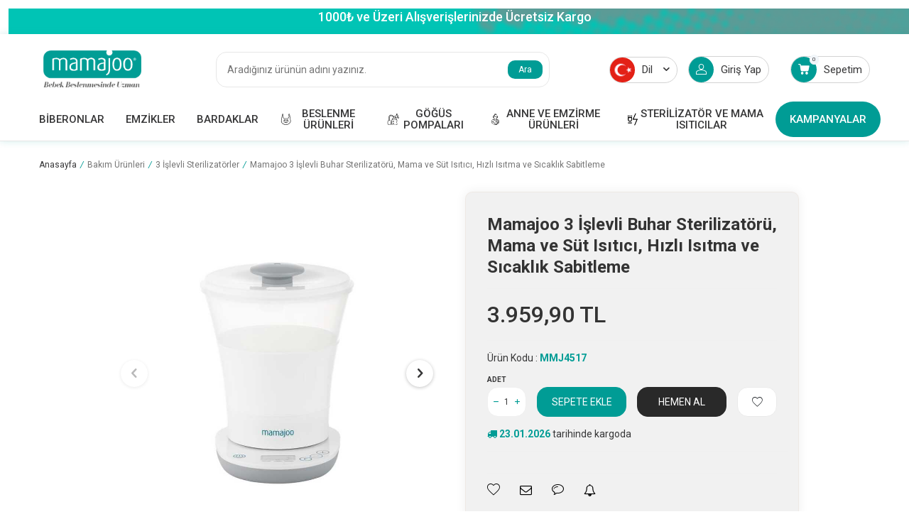

--- FILE ---
content_type: text/html; charset=UTF-8
request_url: https://www.mamajoo.com/mamajoo-3-islevli-buhar-sterilizatoru-biberon-isitici
body_size: 26414
content:
<!DOCTYPE html>
<html lang="tr-TR" >
<head>
<meta charset="utf-8" />
<title>Mamajoo 3 İşlevli Buhar Sterilizatörü, Mama ve Süt Isıtıcı, Hızlı Isıtma ve Sıcaklık Sabitleme</title>
<meta name="description" content="Mamajoo 3 İşlevli Buhar Sterilizatörü, Mama ve Süt Isıtıcı, Hızlı Isıtma ve Sıcaklık Sabitleme kaliteli yapısı ile ebeveynlerin tercihleri arasında yer alıyor." />
<meta name="copyright" content="T-Soft E-Ticaret Sistemleri" />
<script>window['PRODUCT_DATA'] = [];</script>
<meta name="robots" content="index,follow" /><link rel="canonical" href="https://www.mamajoo.com/mamajoo-3-islevli-buhar-sterilizatoru-biberon-isitici" /><link rel="alternate" hreflang="de" href="https://www.mamajoo.com/mamajoo-3-in-1-dampfsterilizator-flaschenwrmer" />
<link rel="alternate" hreflang="en" href="https://www.mamajoo.com/mamajoo-3-in-1-steam-sterilizer" />
<link rel="alternate" hreflang="x-default" href="https://www.mamajoo.com/mamajoo-3-islevli-buhar-sterilizatoru-biberon-isitici" />
<link rel="alternate" hreflang="tr" href="https://www.mamajoo.com/mamajoo-3-islevli-buhar-sterilizatoru-biberon-isitici" />
<meta property="og:image" content="https://www.mamajoo.com/mamajoo-3-islevli-buhar-sterilizatoru-biberon-isitici-638059-30-O.jpg"/>
                <meta property="og:image:width" content="300" />
                <meta property="og:image:height" content="300" />
                <meta property="og:type" content="product" />
                <meta property="og:title" content="Mamajoo 3 İşlevli Buhar Sterilizatörü, Mama ve Süt Isıtıcı, Hızlı Isıtma ve Sıcaklık Sabitleme" />
                <meta property="og:description" content="Mamajoo 3 İşlevli Buhar Sterilizatörü, Mama ve Süt Isıtıcı, Hızlı Isıtma ve Sıcaklık Sabitleme kaliteli yapısı ile ebeveynlerin tercihleri arasında yer alıyor." />
                <meta property="product:availability" content="in stock" />
                <meta property="og:url" content="https://www.mamajoo.com/mamajoo-3-islevli-buhar-sterilizatoru-biberon-isitici" />
                <meta property="og:site_name" content="https://www.mamajoo.com/" />
                <meta name="twitter:card" content="summary" />
                <meta name="twitter:title" content="Mamajoo 3 İşlevli Buhar Sterilizatörü, Mama ve Süt Isıtıcı, Hızlı Isıtma ve Sıcaklık Sabitleme" />
                <meta name="twitter:description" content="Mamajoo 3 İşlevli Buhar Sterilizatörü, Mama ve Süt Isıtıcı, Hızlı Isıtma ve Sıcaklık Sabitleme kaliteli yapısı ile ebeveynlerin tercihleri arasında yer alıyor." />
                <meta name="twitter:image" content="https://www.mamajoo.com/mamajoo-3-islevli-buhar-sterilizatoru-biberon-isitici-638059-30-O.jpg" />
            <script>
                const E_EXPORT_ACTIVE = 0;
                const CART_DROPDOWN_LIST = false;
                const ENDPOINT_PREFIX = '';
                const ENDPOINT_ALLOWED_KEYS = [];
                const SETTINGS = {"KVKK_REQUIRED":1,"NEGATIVE_STOCK":"0","DYNAMIC_LOADING_SHOW_BUTTON":0,"IS_COMMENT_RATE_ACTIVE":1};
                try {
                    var PAGE_TYPE = 'product';
                    var PAGE_ID = 3;
                    var ON_PAGE_READY = [];
                    var THEME_VERSION = 'v5';
                    var THEME_FOLDER = 'v5-company';
                    var MEMBER_INFO = {"ID":0,"CODE":"","FIRST_NAME":"","BIRTH_DATE":"","GENDER":"","LAST_NAME":"","MAIL":"","MAIL_HASH":"","PHONE":"","PHONE_HASH":"","PHONE_HASH_SHA":"","GROUP":0,"TRANSACTION_COUNT":0,"REPRESENTATIVE":"","KVKK":-1,"COUNTRY":"TR","E_COUNTRY":""};
                    var IS_VENDOR = 0;
                    var MOBILE_ACTIVE = false;
                    var CART_COUNT = '0';
                    var CART_TOTAL = '0,00';
                    var SESS_ID = 'a158a3029e716921a20d8ebbf6dd2400';
                    var LANGUAGE = 'tr';
                    var CURRENCY = 'TL';
                    var SEP_DEC = ',';
                    var SEP_THO = '.';
                    var DECIMAL_LENGTH = 2;  
                    var SERVICE_INFO = null;
                    var CART_CSRF_TOKEN = 'd6e70b6fa91de42bc8cb31bc723bbd16020b47ba1fb9ff48aae667777f04347e';
                    var CSRF_TOKEN = 'sIJGagP93Y+owNE3ie+3FbM2SwM915tGQ+HEZ1N2Nv4=';
                    
                }
                catch(err) { }
            </script>
            <link rel="preload" as="font" href="/theme/v5/css/fonts/tsoft-icon.woff2?v=1" type="font/woff2" crossorigin>
<link rel="preconnect" href="https://fonts.gstatic.com" crossorigin>
<link rel="preload" as="style" href="https://fonts.googleapis.com/css?family=Roboto:100,regular,700italic,100italic,italic,900,900italic,500,300,300italic,500italic,700&display=swap">
<link rel="stylesheet" href="https://fonts.googleapis.com/css?family=Roboto:100,regular,700italic,100italic,italic,900,900italic,500,300,300italic,500italic,700&display=swap" media="print" onload="this.media='all'">
<noscript>
<link rel="stylesheet" href="https://fonts.googleapis.com/css?family=Roboto:100,regular,700italic,100italic,italic,900,900italic,500,300,300italic,500italic,700&display=swap">
</noscript>
<link type="text/css" rel="stylesheet" href="/srv/compressed/load/all/css/tr/3/0.css?v=1768861824&isTablet=0&isMobile=0&userType=Ziyaretci">
<link rel="shortcut icon" href="/Data/EditorFiles/favicon.ico">
<meta name="viewport" content="width=device-width, initial-scale=1">
<script>
if (navigator.userAgent.indexOf('iPhone') > -1 || PAGE_ID == 91) {
document.querySelector("[name=viewport]").setAttribute('content', 'width=device-width, initial-scale=1, maximum-scale=1');
}
</script>
<script src="/theme/v5/js/callbacks.js?v=1768861824"></script>
<script src="/js/tsoftapps/v5/header.js?v=1768861824"></script>
<base href="https://www.mamajoo.com/" />
<script type="application/ld+json">
{
"@context": "https://schema.org",
"@type": "Organization",
"url": "https://www.mamajoo.com",
"name": "Mamajoo",
"description":"Bebeğiniz için ihtiyaç duyduğunuz tüm ürünler Mamajoo kalitesiyle sizlere sunuluyor. Bebeğiniz için en doğru adrestesiniz.",
"email": "destek@mamajoo.com",
"alternateName": "Mamajoo",
"sameAs": [
"https://www.youtube.com/@mamajoo-tr",
"https://www.instagram.com/mamajootr",
"https://www.facebook.com/Mamajoo"
],
"logo": "https://www.mamajoo.com/Data/EditorFiles/mamajoo/MamajooLogo01.png"
}
</script>
<!-- Hotjar Tracking Code for https://www.mamajoo.com -->
<script>
(function(h,o,t,j,a,r){
h.hj=h.hj||function(){(h.hj.q=h.hj.q||[]).push(arguments)};
h._hjSettings={hjid:6522217,hjsv:6};
a=o.getElementsByTagName('head')[0];
r=o.createElement('script');r.async=1;
r.src=t+h._hjSettings.hjid+j+h._hjSettings.hjsv;
a.appendChild(r);
})(window,document,'https://static.hotjar.com/c/hotjar-','.js?sv=');
</script><meta name="facebook-domain-verification" content="ory4507c5zira3ub80r7p02xpxg5t9" /><!-- Start cookieyes banner --> <script id="cookieyes" type="text/javascript" src="https://cdn-cookieyes.com/client_data/cbc1800e8ef99da68b6bf45d/script.js"></script> <!-- End cookieyes banner --><meta name="google-site-verification" content="NSzx7O1CcOEECJjzLbGxvH8hXFufMtITeXAO_Zio7EE" /><!-- T-Soft Apps - Google GTAG - Tracking Code Start -->
<script async src="https://www.googletagmanager.com/gtag/js?id=G-JWCSQY93ZM"></script>
<script>
function gtag() {
dataLayer.push(arguments);
}
</script>
<!-- T-Soft Apps - Google GTAG - Tracking Code End --><!-- Google Tag Manager -->
<script>(function(w,d,s,l,i){w[l]=w[l]||[];w[l].push({'gtm.start':
new Date().getTime(),event:'gtm.js'});var f=d.getElementsByTagName(s)[0],
j=d.createElement(s),dl=l!='dataLayer'?'&l='+l:'';j.async=true;j.src=
'https://www.googletagmanager.com/gtm.js?id='+i+dl;f.parentNode.insertBefore(j,f);
})(window,document,'script','dataLayer','GTM-WVKQRTG');</script>
<!-- End Google Tag Manager --><script>
if(typeof window.FB_EVENT_ID == 'undefined'){
window.FB_EVENT_ID = "fb_" + new Date().getTime();
}
</script><script>
var cookie_usage = {
setCookie: function(cookie_name, cookie_value, cookie_expire){
var d = new Date();
d.setTime(d.getTime() + (cookie_expire));
var expires = "expires="+ d.toUTCString();
if(cookie_expire != ""){
document.cookie = cookie_name + "=" + cookie_value + ";" + expires + ";path=/";
}else{
document.cookie = cookie_name + "=" + cookie_value;
}
},
language_content: JSON.parse('{{APP_LANGUAGE_DATA}}'),
getCookie: function(cookie_name){
var name = cookie_name + "=";
var decodedCookie = decodeURIComponent(document.cookie);
var ca = decodedCookie.split(';');
for(var i = 0; i < ca.length; i++) {
var c = ca[i];
while (c.charAt(0) == ' ') {
c = c.substring(1);
}
if (c.indexOf(name) == 0) {
return c.substring(name.length, c.length);
}
}
return "";
},
run: function(){
var lang = cookie_usage.language_content;
var current_lang = window.LANGUAGE;
var default_title = `Çerez Kullanımı`;
var default_description = `Kişisel verileriniz, hizmetlerimizin daha iyi bir şekilde sunulması için mevzuata uygun bir şekilde toplanıp işlenir. Konuyla ilgili detaylı bilgi almak için Gizlilik Politikamızı inceleyebilirsiniz.`;
if(typeof lang.cookie_title[current_lang] != 'undefined' && lang.cookie_title[current_lang] != ""){
var default_title = lang.cookie_title[current_lang];
}
if(typeof lang.cookie_description[current_lang] != 'undefined' && lang.cookie_description[current_lang] != "" ){
var default_description = lang.cookie_description[current_lang];
}
document.write(`<div id="cookie_law"><span id="cookie_law_close">X</span><div id="cookie_law_title">`+default_title+`</div><div id="cookie_law_description">`+default_description+`</div></div>`);
document.write(`<style>#cookie_law{z-index:9999;line-height:20px;position:fixed;bottom:0;right:20px;border-top-left-radius:10px;border-top-right-radius:10px;background-color:rgba(0,0,0,0.8); padding:20px;width:250px;color:rgba(255,255,255,1);}#cookie_law_title{font-size:18px;margin-bottom:15px;}#cookie_law_description{font-size14px;}#cookie_law_close{position:absolute;color:#fff;font-size:14px;width:20px;height:20px;top:5px;right:5px;border-radius:3px;font-weight:bold;cursor:pointer;}@media only screen and (max-width: 1023px){#cookie_law{bottom: 0; right: 0; left: 0;width: calc(100% - 20px);height: max-content;border-radius: 0px; padding: 10px;background: rgba(0,0,0,0.8);}</style>`);
var cookie_law = cookie_usage.getCookie("cookie_law");
if(cookie_law == 1){
document.getElementById('cookie_law').style.display = 'none';
}
document.getElementById('cookie_law_close').addEventListener("click", function(){
cookie_usage.setCookie('cookie_law', 1, (15 * 24 * 60 * 60 * 1000));
document.getElementById('cookie_law').style.display = 'none';
});
if("infinite" === "infinite"){
document.getElementById('cookie_law').style.display = 'block';
return false;
}
var cookie_loop = setInterval(function (){
var cookie_law = cookie_usage.getCookie("cookie_law");
if(cookie_law != 1){
document.getElementById('cookie_law').style.display = 'block';
var cookie_law_time_out = cookie_usage.getCookie('cookie_law_time_out');
if(cookie_law_time_out == ""){
cookie_usage.setCookie('cookie_law_time_out', 60, (15 * 24 * 60 * 60 * 1000));
}else if(parseInt(cookie_law_time_out) >= 0){
cookie_usage.setCookie('cookie_law_time_out', parseInt(cookie_law_time_out) - 1, (15 * 24 * 60 * 60 * 1000));
}else{
document.getElementById('cookie_law').style.display = 'none';
cookie_usage.setCookie('cookie_law', 1, (15 * 24 * 60 * 60 * 1000));
clearInterval(cookie_loop);
}
}else{
document.getElementById('cookie_law').style.display = 'none';
cookie_usage.setCookie('cookie_law_time_out', 60, (15 * 24 * 60 * 60 * 1000));
clearInterval(cookie_loop);
}
}, 1000);
}
}
cookie_usage.run();
</script>
</head>
<body><!-- Google Tag Manager (noscript) -->
<noscript><iframe src="https://www.googletagmanager.com/ns.html?id=GTM-WVKQRTG"
height="0" width="0" style="display:none;visibility:hidden"></iframe></noscript>
<!-- End Google Tag Manager (noscript) -->
<input type="hidden" id="cookie-law" value="0"><div class="w-100 d-flex flex-wrap ">
<div class=" col-12 col-sm-12 col-md-12 col-lg-12 col-xl-12 col-xxl-12 column-701  "><div class="row">
<div id="relation|812" data-id="812" class="relArea col-12 v5-company  folder-header tpl-user_seux "><div class="row">
<style>
@media (min-width: 1441px) {
.container {
width: 1440px !important;
}
}
</style>
<div class="header-topline">
<img src="/Data/EditorFiles/toplinebg.png" class="w-100" />
<span>1000₺ ve Üzeri Alışverişlerinizde Ücretsiz Kargo</span>
</div>
<header class="container-fluid position-relative">
<div class="row">
<div id="header-middle" class="w-100">
<div id="header-sticky" class="w-100" data-toggle="sticky" data-parent="#header-middle" data-class="header-sticky" data-scroll="180" data-direction="true" >
<div id="header-main" class="w-100 py-5px bg-light">
<div class="container">
<div class="row align-items-center justify-content-between mb-1 mt-1">
<div class="col-auto d-lg-none">
<span href="#mobile-menu-812" data-toggle="drawer" class="header-mobile-menu-btn cursor-pointer">
<img src="https://www.mamajoo.com/theme/v5-company/assets/icon/pc-hamburger.svg" alt="pc hamburger" width="30" height="18">
</span>
</div>
<div class="col col-lg-auto d-flex justify-content-center">
<a href="https://www.mamajoo.com/" id="logo" arial-label="Logo. Go to homepage">
<p><img src="/Data/EditorFiles/mamajoo/MamajooLogo01.png" alt="MamajooLogo01.png (9 KB)" width="408" height="163" /></p>
</a>
</div>
<div class="col-auto d-lg-none">
<div class="d-flex align-items-start">
<a href="#header-member-panel-812" data-toggle="drawer" class="header-phone"><i class="ti-user"></i></a>
<a href="/sepet" class="header-phone header-cart-mobile" aria-label="Count of Sepetim">
<i class="ti-basket-outline position-relative">
<span class="bg-primary border-rounded cart-soft-count position-absolute text-white top-0 translate-middle"></span>
</i>
</a>
</div>
</div>
<div id="search" class="fl col-12 col-lg-5">
<form id="FormAra" name="FormAra" class="box-border ease search-form" action="/arama" method="get" data-before="Ara">
<input id="live-search" autocomplete="off" class="col withPlace ease"
name="q" type="text" placeholder="Aradığınız ürünün adını yazınız."
data-search="live-search" v-model="searchVal"
data-licence="1"
>
<button type="submit" value="Ara" class="fr icon-search icon-no-space text-custom-pink ease" id="search-btn">Ara</button>
<div class="bg-white border border-round search-form-list">
<div class="w-100 d-flex flex-wrap p-1 dynamic-search" id="dynamic-search-812" v-if="searchVal.length > 0 && data != ''" v-cloak>
<div class="w-100 bg-light p-1 border-round dynamic-search__list">
<div class="col-12 dynamic-search-item mb-1" v-if="data.products.length > 0">
<div class="dynamic-search-item__title">Ürünler</div>
<ul class="dynamic-search-item__ul list-style-none d-flex flex-wrap">
<li class="col-12 col-md-6 p-1" v-for="P in data.products">
<a :href="'/' + P.url" class="bg-white p-1 border d-flex align-items-center h-100">
<span class="search-image" v-if="P.image"><img :src="P.image" :alt="P.title"></span>
<span class="search-title">{{ P.title }}</span>
</a>
</li>
</ul>
</div>
<div class="col-12 dynamic-search-item mb-1" v-if="data.categories.length > 0">
<div class="dynamic-search-item__title">Kategoriler</div>
<ul class="dynamic-search-item__ul list-style-none d-flex flex-wrap">
<li class="col-12 col-md-6 p-1" v-for="C in data.categories">
<a :href="'/' + C.url" class="bg-white p-1 border d-flex align-items-center h-100">
<span class="search-image" v-if="C.image"><img :src="C.image" :alt="C.title"></span>
<span class="search-title">{{ C.title }}</span>
</a>
</li>
</ul>
</div>
<div class="col-12 dynamic-search-item mb-1" v-if="data.brands.length > 0">
<div class="dynamic-search-item__title">Markalar</div>
<ul class="dynamic-search-item__ul list-style-none d-flex flex-wrap">
<li class="col-12 col-md-6 p-1" v-for="B in data.brands">
<a :href="'/' + B.url" class="bg-white p-1 border d-flex align-items-center h-100">
<span class="search-image" v-if="B.image"><img :src="B.image" :alt="B.title"></span>
<span class="search-title">{{ B.title }}</span>
</a>
</li>
</ul>
</div>
<div class="col-12 dynamic-search-item" v-if="data.combines.length > 0">
<div class="dynamic-search-item__title">Kombinler</div>
<ul class="dynamic-search-item__ul list-style-none d-flex flex-wrap">
<li class="col-12 col-md-6 p-1" v-for="C in data.combines">
<a :href="'/' + C.url" class="bg-white p-1 border d-flex align-items-center h-100">
<span class="search-image" v-if="C.image"><img :src="C.image" :alt="C.title"></span>
<span class="search-title">{{ C.title }}</span>
</a>
</li>
</ul>
</div>
<div class="w-100 p-1 fw-semibold dynamic-search-item" v-if="data.products.length < 1 && data.categories.length < 1 && data.brands.length < 1 && data.combines.length < 1">
Sonuç bulunamadı.
</div>
</div>
</div>
<div class="row gap-1 gap-sm-0 mx-0 py-1">
<div class="col-12 col-sm-4 menu-search-item">
<div class="fw-bold">Popüler Arama</div>
<ul class="list-style-none">
<li>
<a id="menu-117812" href="/gogus-pompalari" target="" title="Göğüs Pompası" class="d-block">
<i class="ti-arrow-right"></i> Göğüs Pompası
</a>
</li>
<li>
<a id="menu-118812" href="/biberon" target="" title="Biberon" class="d-block">
<i class="ti-arrow-right"></i> Biberon
</a>
</li>
<li>
<a id="menu-119812" href="/emzik" target="" title="Emzik" class="d-block">
<i class="ti-arrow-right"></i> Emzik
</a>
</li>
</ul>
</div>
<div class="col-12 col-sm menu-search-item">
<div class="fw-bold">Size Özel Ürünler</div>
<ul class="list-style-none grid">
<li>
<a id="menu-114812" href="/mamajoo-silver-biberon-150ml" target="" title=" Anti-Kolik Biberon" class="d-flex flex-direction-column text-center">
<img src="https://www.mamajoo.com/Data/img/menu_item/4/tr_img_1_114.jpg" alt=" Anti-Kolik Biberon" class="w-100" width="240" height="300" loading="lazy">
<span> Anti-Kolik Biberon</span>
</a>
</li>
<li>
<a id="menu-115812" href="/mamajoo-mama-onlugu-powder-green-2-in-1" target="" title="Katlanır Mama Önlüğü" class="d-flex flex-direction-column text-center">
<img src="https://www.mamajoo.com/Data/img/menu_item/5/tr_img_1_115.jpg" alt="Katlanır Mama Önlüğü" class="w-100" width="240" height="300" loading="lazy">
<span>Katlanır Mama Önlüğü</span>
</a>
</li>
<li>
<a id="menu-116812" href="/mamajoo-gaia-giyilebilir-gogus-pompasi-140-ml" target="" title="Gaia Giyilebilir Göğüs Pompası" class="d-flex flex-direction-column text-center">
<img src="https://www.mamajoo.com/Data/img/menu_item/6/tr_img_1_116.jpg" alt="Gaia Giyilebilir Göğüs Pompası" class="w-100" width="240" height="300" loading="lazy">
<span>Gaia Giyilebilir Göğüs Pompası</span>
</a>
</li>
</ul>
</div>
</div>
</div>
</form>
</div>
<div id="hm-links" class="col-auto col-lg-auto">
<div class="row justify-content-flex-end align-items-center">
<div class="dropdown d-none d-lg-block">
<a id="language-currency-btn-812" href="#" class="dropdown-title dark-border d-flex align-items-center px-1 currency-title" data-toggle="dropdown">
<img class="language-img mr-5px" src="/lang/tr/tr.webp" alt="tr" width="16" height="16">
Dil
<span class="ti-arrow-down ml-1"></span>
</a>
<div class="dropdown-menu left-auto right-0">
<a href="javascript:void();" class="list-item fw-bold" data-language="tr" data-toggle="language">Türkçe</a>
<a href="javascript:void();" class="list-item" data-language="en" data-toggle="language">English</a>
<a href="javascript:void();" class="list-item" data-language="de" data-toggle="language">Deutsch</a>
</div>
</div>
<div class="col-auto d-none">
<a href="tel:02165736200" class="btn btn-sm btn-primary">
<i class="ti-phone mr-5px"></i>
<span class="">Ara</span>
</a>
</div>
<div class="col-auto d-none d-lg-block">
<span href="#header-member-panel-812" data-toggle="drawer" class="text-body hm-link cursor-pointer" id="header-account">
<i class="ti-user"></i>
Giriş Yap
</span>
</div>
<div class="col-auto position-relative d-none d-lg-block">
<a href="/sepet" class="text-body hm-link header-cart-dropdown" id="header-cart-btn" aria-label="Count of Sepetim">
<i class="ti-basket"><span class="badge cart-soft-count"></span></i>
Sepetim
</a>
</div>
</div>
</div>
</div>
<div class="row">
<nav id="main-menu" class="position-relative px-0 d-none d-lg-block bg-light col">
<div class="w-auto">
<ul class="d-flex justify-content-between menu menu-812">
<li>
<a id="menu-79812" href="https://www.mamajoo.com/biberon" target=""
class="first-menu d-flex align-items-center w-100 px-1 text-center text-uppercase "
title="Biberonlar">
<p><img src="https://www.mamajoo.com/Data/EditorFiles/menu-icons/feeding-bottle.svg" alt="feeding-bottle.svg" width="683" height="683"></p>
<span>Biberonlar</span>
</a>
<div class="p-1 sub-menu fade-in">
<div class="row">
<div class="col-6 py-1 d-flex flex-wrap flex-direction-column ">
<div class="w-100 d-inline-block">
<a id="menu-86812" href="https://www.mamajoo.com/silver-biberon" target="" class="fw-medium menu-title d-inline-flex align-items-center " title="Silver Biberonlar">
Silver Biberonlar
</a>
</div>
<div class="w-100 d-inline-block">
<a id="menu-87812" href="https://www.mamajoo.com/gece-biberonlari" target="" class="fw-medium menu-title d-inline-flex align-items-center " title="Gece Biberonları">
Gece Biberonları
</a>
</div>
<div class="w-100 d-inline-block">
<a id="menu-88812" href="https://www.mamajoo.com/gold-plus-biberonlar" target="" class="fw-medium menu-title d-inline-flex align-items-center " title="Gold Plus Biberonlar">
Gold Plus Biberonlar
</a>
</div>
<div class="w-100 d-inline-block">
<a id="menu-89812" href="https://www.mamajoo.com/cam-biberonlar" target="" class="fw-medium menu-title d-inline-flex align-items-center " title="Cam Biberonlar">
Cam Biberonlar
</a>
</div>
<div class="w-100 d-inline-block">
<a id="menu-108812" href="https://www.mamajoo.com/alistirma-biberonlari" target="" class="fw-medium menu-title d-inline-flex align-items-center " title="Alıştırma Biberonları">
Alıştırma Biberonları
</a>
</div>
<div class="w-100 d-inline-block">
<a id="menu-90812" href="https://www.mamajoo.com/biberon-setleri" target="" class="fw-medium menu-title d-inline-flex align-items-center " title="Biberon Setleri">
Biberon Setleri
</a>
</div>
<div class="w-100 d-inline-block">
<a id="menu-91812" href="https://www.mamajoo.com/biberon-emzikleri" target="" class="fw-medium menu-title d-inline-flex align-items-center " title="Biberon Emzikleri">
Biberon Emzikleri
</a>
</div>
<div class="w-100 d-inline-block">
<a id="menu-92812" href="https://www.mamajoo.com/biberon-yedek-parcalari" target="" class="fw-medium menu-title d-inline-flex align-items-center " title="Biberon Yedek Parçaları">
Biberon Yedek Parçaları
</a>
</div>
</div>
<div class="col-6 sub-menu-img d-flex">
<a href="https://www.mamajoo.com/biberon" class="ml-auto d-flex align-items-flex-start">
<img src="https://www.mamajoo.com/Data/img/menu_item/9/tr_img_1_79.jpg" title="Biberonlar" class="category-image">
</a>
</div>
</div>
</div>
<div class="menu-overlay bg-transparent position-fixed inset"></div>
</li>
<li>
<a id="menu-80812" href="https://www.mamajoo.com/emzik" target=""
class="first-menu d-flex align-items-center w-100 px-1 text-center text-uppercase "
title="Emzikler">
<p><img src="https://www.mamajoo.com/Data/EditorFiles/menu-icons/baby.svg" alt="baby.svg" width="683" height="683"></p>
<span>Emzikler</span>
</a>
<div class="p-1 sub-menu fade-in">
<div class="row">
<div class="col-6 py-1 d-flex flex-wrap flex-direction-column ">
<div class="w-100 d-inline-block">
<a id="menu-93812" href="https://www.mamajoo.com/gece-emzikleri" target="" class="fw-medium menu-title d-inline-flex align-items-center " title="Gece Emzikleri">
Gece Emzikleri
</a>
</div>
<div class="w-100 d-inline-block">
<a id="menu-94812" href="https://www.mamajoo.com/tekli-emzikler" target="" class="fw-medium menu-title d-inline-flex align-items-center " title="Tekli Emzikler">
Tekli Emzikler
</a>
</div>
<div class="w-100 d-inline-block">
<a id="menu-95812" href="https://www.mamajoo.com/ikili-emzikler" target="" class="fw-medium menu-title d-inline-flex align-items-center " title="İkili Emzikler">
İkili Emzikler
</a>
</div>
<div class="w-100 d-inline-block">
<a id="menu-96812" href="https://www.mamajoo.com/emzik-aksesuarlari" target="" class="fw-medium menu-title d-inline-flex align-items-center " title="Emzik Aksesuarları">
Emzik Aksesuarları
</a>
</div>
</div>
<div class="col-6 sub-menu-img d-flex">
<a href="https://www.mamajoo.com/emzik" class="ml-auto d-flex align-items-flex-start">
<img src="https://www.mamajoo.com/Data/img/menu_item/0/tr_img_1_80.jpg" title="Emzikler" class="category-image">
</a>
</div>
</div>
</div>
<div class="menu-overlay bg-transparent position-fixed inset"></div>
</li>
<li>
<a id="menu-81812" href="https://www.mamajoo.com/bardaklar" target=""
class="first-menu d-flex align-items-center w-100 px-1 text-center text-uppercase "
title="Bardaklar">
<p><img src="https://www.mamajoo.com/Data/EditorFiles/menu-icons/sippy-cup.png" alt="sippy-cup.png" width="32" height="32"></p>
<span>Bardaklar</span>
</a>
<div class="p-1 sub-menu fade-in">
<div class="row">
<div class="col-6 py-1 d-flex flex-wrap flex-direction-column ">
<div class="w-100 d-inline-block">
<a id="menu-97812" href="https://www.mamajoo.com/alistirma-bardagi" target="" class="fw-medium menu-title d-inline-flex align-items-center " title="Alıştırma Bardakları">
Alıştırma Bardakları
</a>
</div>
<div class="w-100 d-inline-block">
<a id="menu-98812" href="https://www.mamajoo.com/pipetli-bardaklar" target="" class="fw-medium menu-title d-inline-flex align-items-center " title="Pipetli Bardaklar">
Pipetli Bardaklar
</a>
</div>
<div class="w-100 d-inline-block">
<a id="menu-99812" href="https://www.mamajoo.com/bardak-yedek-parcalari" target="" class="fw-medium menu-title d-inline-flex align-items-center " title="Bardak Yedek Parçaları">
Bardak Yedek Parçaları
</a>
</div>
</div>
<div class="col-6 sub-menu-img d-flex">
<a href="https://www.mamajoo.com/bardaklar" class="ml-auto d-flex align-items-flex-start">
<img src="https://www.mamajoo.com/Data/img/menu_item/1/tr_img_1_81.jpg" title="Bardaklar" class="category-image">
</a>
</div>
</div>
</div>
<div class="menu-overlay bg-transparent position-fixed inset"></div>
</li>
<li>
<a id="menu-52812" href="https://www.mamajoo.com/bebek-beslenme-urunleri" target=""
class="first-menu d-flex align-items-center w-100 px-1 text-center text-uppercase "
title="Beslenme Ürünleri">
<p><img src="https://www.mamajoo.com/Data/EditorFiles/menu-icons/baby-bib.svg" alt="baby-bib.svg" width="683" height="683"></p>
<span>Beslenme Ürünleri</span>
</a>
<div class="p-1 sub-menu fade-in">
<div class="row">
<div class="col-6 py-1 d-flex flex-wrap flex-direction-column ">
<div class="w-100 d-inline-block">
<a id="menu-84812" href="https://www.mamajoo.com/onlukler" target="" class="fw-medium menu-title d-inline-flex align-items-center " title="Önlükler">
Önlükler
</a>
</div>
<div class="w-100 d-inline-block">
<a id="menu-85812" href="https://www.mamajoo.com/mama-kasigi-ve-catali" target="" class="fw-medium menu-title d-inline-flex align-items-center " title="Kaşık-Çatal Setleri">
Kaşık-Çatal Setleri
</a>
</div>
<div class="w-100 d-inline-block">
<a id="menu-65812" href="https://www.mamajoo.com/dis-kasiyici" target="" class="fw-medium menu-title d-inline-flex align-items-center " title="Diş Kaşıyıcı">
Diş Kaşıyıcı
</a>
</div>
</div>
<div class="col-6 sub-menu-img d-flex">
<a href="https://www.mamajoo.com/bebek-beslenme-urunleri" class="ml-auto d-flex align-items-flex-start">
<img src="https://www.mamajoo.com/Data/img/menu_item/2/tr_img_1_52.jpg" title="Beslenme Ürünleri" class="category-image">
</a>
</div>
</div>
</div>
<div class="menu-overlay bg-transparent position-fixed inset"></div>
</li>
<li>
<a id="menu-100812" href="https://www.mamajoo.com/gogus-pompalari" target=""
class="first-menu d-flex align-items-center w-100 px-1 text-center text-uppercase "
title="Göğüs Pompaları">
<p><img src="https://www.mamajoo.com/Data/EditorFiles/menu-icons/breast-pump.svg" alt="breast-pump.svg" width="683" height="683"></p>
<span>Göğüs Pompaları</span>
</a>
<div class="p-1 sub-menu fade-in">
<div class="row">
<div class="col-6 py-1 d-flex flex-wrap flex-direction-column ">
<div class="w-100 d-inline-block">
<a id="menu-109812" href="https://www.mamajoo.com/giyilebilir-gogus-pompalari" target="" class="fw-medium menu-title d-inline-flex align-items-center " title="Giyilebilir Göğüs Pompaları">
Giyilebilir Göğüs Pompaları
</a>
</div>
<div class="w-100 d-inline-block">
<a id="menu-101812" href="https://www.mamajoo.com/tekli-gogus-pompalari" target="" class="fw-medium menu-title d-inline-flex align-items-center " title="Tekli Göğüs Pompaları">
Tekli Göğüs Pompaları
</a>
</div>
<div class="w-100 d-inline-block">
<a id="menu-102812" href="https://www.mamajoo.com/ciftli-gogus-pompalari" target="" class="fw-medium menu-title d-inline-flex align-items-center " title="Çiftli Göğüs Pompaları">
Çiftli Göğüs Pompaları
</a>
</div>
<div class="w-100 d-inline-block">
<a id="menu-103812" href="https://www.mamajoo.com/gogus-pompasi-setleri" target="" class="fw-medium menu-title d-inline-flex align-items-center " title="Göğüs Pompası Setleri">
Göğüs Pompası Setleri
</a>
</div>
<div class="w-100 d-inline-block">
<a id="menu-105812" href="https://www.mamajoo.com/gogus-pompasi-yedek-parcalari" target="" class="fw-medium menu-title d-inline-flex align-items-center " title="Göğüs Pompası Yedek Parçaları">
Göğüs Pompası Yedek Parçaları
</a>
</div>
</div>
<div class="col-6 sub-menu-img d-flex">
<a href="https://www.mamajoo.com/gogus-pompalari" class="ml-auto d-flex align-items-flex-start">
<img src="https://www.mamajoo.com/Data/img/menu_item/0/tr_img_1_100.jpg" title="Göğüs Pompaları" class="category-image">
</a>
</div>
</div>
</div>
<div class="menu-overlay bg-transparent position-fixed inset"></div>
</li>
<li>
<a id="menu-54812" href="https://www.mamajoo.com/bebek-emzirme-urunleri" target=""
class="first-menu d-flex align-items-center w-100 px-1 text-center text-uppercase "
title="Anne ve Emzirme Ürünleri">
<p><img src="https://www.mamajoo.com/Data/EditorFiles/menu-icons/mother.svg" alt="mother.svg" width="683" height="683"></p>
<span>Anne ve Emzirme Ürünleri</span>
</a>
<div class="p-1 sub-menu fade-in">
<div class="row">
<div class="col-6 py-1 d-flex flex-wrap flex-direction-column ">
<div class="w-100 d-inline-block">
<a id="menu-58812" href="https://www.mamajoo.com/gogus-ucu-koruyucusu" target="" class="fw-medium menu-title d-inline-flex align-items-center " title="Göğüs Ucu Koruyucu">
Göğüs Ucu Koruyucu
</a>
</div>
<div class="w-100 d-inline-block">
<a id="menu-106812" href="https://www.mamajoo.com/gogus-ucu-cikartici" target="" class="fw-medium menu-title d-inline-flex align-items-center " title="Göğüs Ucu Çıkartıcı">
Göğüs Ucu Çıkartıcı
</a>
</div>
<div class="w-100 d-inline-block">
<a id="menu-107812" href="https://www.mamajoo.com/gogus-kalkani-seti" target="" class="fw-medium menu-title d-inline-flex align-items-center " title="Göğüs Kalkanı Seti">
Göğüs Kalkanı Seti
</a>
</div>
<div class="w-100 d-inline-block">
<a id="menu-59812" href="https://www.mamajoo.com/gogus-pedleri" target="" class="fw-medium menu-title d-inline-flex align-items-center " title="Göğüs Pedi">
Göğüs Pedi
</a>
</div>
<div class="w-100 d-inline-block">
<a id="menu-61812" href="https://www.mamajoo.com/sut-saklama-kabi" target="" class="fw-medium menu-title d-inline-flex align-items-center " title="Süt Saklama Kabı">
Süt Saklama Kabı
</a>
</div>
</div>
<div class="col-6 sub-menu-img d-flex">
<a href="https://www.mamajoo.com/bebek-emzirme-urunleri" class="ml-auto d-flex align-items-flex-start">
<img src="https://www.mamajoo.com/Data/img/menu_item/4/tr_img_1_54.jpg" title="Anne ve Emzirme Ürünleri" class="category-image">
</a>
</div>
</div>
</div>
<div class="menu-overlay bg-transparent position-fixed inset"></div>
</li>
<li>
<a id="menu-73812" href="https://www.mamajoo.com/bakim-urunleri-174306289146" target=""
class="first-menu d-flex align-items-center w-100 px-1 text-center text-uppercase "
title="Sterilizatör ve Mama Isıtıcılar">
<p><img src="https://www.mamajoo.com/Data/EditorFiles/menu-icons/cup.png" alt="cup.png" width="32" height="32"></p>
<span>Sterilizatör ve Mama Isıtıcılar</span>
</a>
<div class="p-1 sub-menu fade-in">
<div class="row">
<div class="col-6 py-1 d-flex flex-wrap flex-direction-column ">
<div class="w-100 d-inline-block">
<a id="menu-74812" href="https://www.mamajoo.com/sterilizatorler" target="" class="fw-medium menu-title d-inline-flex align-items-center " title="5 İşlevli Sterilizatör">
5 İşlevli Sterilizatör
</a>
</div>
<div class="w-100 d-inline-block">
<a id="menu-75812" href="https://www.mamajoo.com/biberon-isitici" target="" class="fw-medium menu-title d-inline-flex align-items-center " title="3 İşlevli Sterilizatör ve Mama Isıtıcılar">
3 İşlevli Sterilizatör ve Mama Isıtıcılar
</a>
</div>
<div class="w-100 d-inline-block">
<a id="menu-76812" href="https://www.mamajoo.com/kirec-temizleyici" target="" class="fw-medium menu-title d-inline-flex align-items-center " title="Kireç Temizleyici">
Kireç Temizleyici
</a>
</div>
<div class="w-100 d-inline-block">
<a id="menu-77812" href="https://www.mamajoo.com/bakim-urunleri-yedek-parcalar" target="" class="fw-medium menu-title d-inline-flex align-items-center " title="Sterilizatör Yedek Parçaları">
Sterilizatör Yedek Parçaları
</a>
</div>
</div>
<div class="col-6 sub-menu-img d-flex">
<a href="https://www.mamajoo.com/bakim-urunleri-174306289146" class="ml-auto d-flex align-items-flex-start">
<img src="https://www.mamajoo.com/Data/img/menu_item/3/tr_img_1_73.jpg" title="Sterilizatör ve Mama Isıtıcılar" class="category-image">
</a>
</div>
</div>
</div>
<div class="menu-overlay bg-transparent position-fixed inset"></div>
</li>
<li>
<a id="menu-57812" href="/indirimli-urunler" target=""
class="first-menu d-flex align-items-center w-100 px-1 text-center text-uppercase campains"
title="Kampanyalar">
<span>Kampanyalar</span>
</a>
</li>
</ul>
</div>
</nav>
</div>
</div>
</div>
</div>
</div>
</div>
</header>
<div data-rel="mobile-menu-812" class="drawer-overlay"></div>
<div id="mobile-menu-812" class="drawer-wrapper" data-display="overlay" data-position="left">
<div class="drawer-header">
<div class="drawer-title">
<span class="text-primary">Menü</span>
</div>
<div class="drawer-close" id="mobile-menu-close">
<i class="ti-close"></i>
</div>
</div>
<nav class="w-100 px-2 mb-2 drawer-menu">
<ul class="w-100 clearfix">
<li class="w-100 border-bottom">
<a href="#drawer-menu-79" id="mobile-menu-79" data-toggle="drawer"
class="d-flex align-items-center fw-bold text-uppercase menu-item menu-item__first ">
<p><img src="https://www.mamajoo.com/Data/EditorFiles/menu-icons/feeding-bottle.svg" alt="feeding-bottle.svg" width="683" height="683"></p>
Biberonlar
<span class="ml-auto">
<i class="ti-arrow-right text-primary"></i>
</span>
</a>
<div id="drawer-menu-79" data-display="overlay" data-position="left" class="drawer-wrapper">
<div class="w-100 px-2 mb-2">
<div class="d-flex align-items-center fw-bold text-uppercase text-primary border-bottom py-2 mb-2 position-relative mobile-menu-title sub-drawer-close" data-rel="drawer-menu-79">
<i class="ti-arrow-left mr-2"></i>
Biberonlar
</div>
<ul class="clearfix w-100">
<li class="w-100">
<a id="mobile-menu-86" href="https://www.mamajoo.com/silver-biberon" target="" class="d-flex align-items-center fw-bold text-uppercase sub-menu-item " title="Silver Biberonlar">
Silver Biberonlar
</a>
</li>
<li class="w-100">
<a id="mobile-menu-87" href="https://www.mamajoo.com/gece-biberonlari" target="" class="d-flex align-items-center fw-bold text-uppercase sub-menu-item " title="Gece Biberonları">
Gece Biberonları
</a>
</li>
<li class="w-100">
<a id="mobile-menu-88" href="https://www.mamajoo.com/gold-plus-biberonlar" target="" class="d-flex align-items-center fw-bold text-uppercase sub-menu-item " title="Gold Plus Biberonlar">
Gold Plus Biberonlar
</a>
</li>
<li class="w-100">
<a id="mobile-menu-89" href="https://www.mamajoo.com/cam-biberonlar" target="" class="d-flex align-items-center fw-bold text-uppercase sub-menu-item " title="Cam Biberonlar">
Cam Biberonlar
</a>
</li>
<li class="w-100">
<a id="mobile-menu-108" href="https://www.mamajoo.com/alistirma-biberonlari" target="" class="d-flex align-items-center fw-bold text-uppercase sub-menu-item " title="Alıştırma Biberonları">
Alıştırma Biberonları
</a>
</li>
<li class="w-100">
<a id="mobile-menu-90" href="https://www.mamajoo.com/biberon-setleri" target="" class="d-flex align-items-center fw-bold text-uppercase sub-menu-item " title="Biberon Setleri">
Biberon Setleri
</a>
</li>
<li class="w-100">
<a id="mobile-menu-91" href="https://www.mamajoo.com/biberon-emzikleri" target="" class="d-flex align-items-center fw-bold text-uppercase sub-menu-item " title="Biberon Emzikleri">
Biberon Emzikleri
</a>
</li>
<li class="w-100">
<a id="mobile-menu-92" href="https://www.mamajoo.com/biberon-yedek-parcalari" target="" class="d-flex align-items-center fw-bold text-uppercase sub-menu-item " title="Biberon Yedek Parçaları">
Biberon Yedek Parçaları
</a>
</li>
<li class="w-100">
<a id="mobile-all-menu-79" href="https://www.mamajoo.com/biberon" class="d-flex align-items-center fw-bold text-uppercase text-primary sub-menu-item" title="Tümünü Gör">Tümünü Gör</a>
</li>
</ul>
</div>
</div>
</li>
<li class="w-100 border-bottom">
<a href="#drawer-menu-80" id="mobile-menu-80" data-toggle="drawer"
class="d-flex align-items-center fw-bold text-uppercase menu-item menu-item__first ">
<p><img src="https://www.mamajoo.com/Data/EditorFiles/menu-icons/baby.svg" alt="baby.svg" width="683" height="683"></p>
Emzikler
<span class="ml-auto">
<i class="ti-arrow-right text-primary"></i>
</span>
</a>
<div id="drawer-menu-80" data-display="overlay" data-position="left" class="drawer-wrapper">
<div class="w-100 px-2 mb-2">
<div class="d-flex align-items-center fw-bold text-uppercase text-primary border-bottom py-2 mb-2 position-relative mobile-menu-title sub-drawer-close" data-rel="drawer-menu-80">
<i class="ti-arrow-left mr-2"></i>
Emzikler
</div>
<ul class="clearfix w-100">
<li class="w-100">
<a id="mobile-menu-93" href="https://www.mamajoo.com/gece-emzikleri" target="" class="d-flex align-items-center fw-bold text-uppercase sub-menu-item " title="Gece Emzikleri">
Gece Emzikleri
</a>
</li>
<li class="w-100">
<a id="mobile-menu-94" href="https://www.mamajoo.com/tekli-emzikler" target="" class="d-flex align-items-center fw-bold text-uppercase sub-menu-item " title="Tekli Emzikler">
Tekli Emzikler
</a>
</li>
<li class="w-100">
<a id="mobile-menu-95" href="https://www.mamajoo.com/ikili-emzikler" target="" class="d-flex align-items-center fw-bold text-uppercase sub-menu-item " title="İkili Emzikler">
İkili Emzikler
</a>
</li>
<li class="w-100">
<a id="mobile-menu-96" href="https://www.mamajoo.com/emzik-aksesuarlari" target="" class="d-flex align-items-center fw-bold text-uppercase sub-menu-item " title="Emzik Aksesuarları">
Emzik Aksesuarları
</a>
</li>
<li class="w-100">
<a id="mobile-all-menu-80" href="https://www.mamajoo.com/emzik" class="d-flex align-items-center fw-bold text-uppercase text-primary sub-menu-item" title="Tümünü Gör">Tümünü Gör</a>
</li>
</ul>
</div>
</div>
</li>
<li class="w-100 border-bottom">
<a href="#drawer-menu-81" id="mobile-menu-81" data-toggle="drawer"
class="d-flex align-items-center fw-bold text-uppercase menu-item menu-item__first ">
<p><img src="https://www.mamajoo.com/Data/EditorFiles/menu-icons/sippy-cup.png" alt="sippy-cup.png" width="32" height="32"></p>
Bardaklar
<span class="ml-auto">
<i class="ti-arrow-right text-primary"></i>
</span>
</a>
<div id="drawer-menu-81" data-display="overlay" data-position="left" class="drawer-wrapper">
<div class="w-100 px-2 mb-2">
<div class="d-flex align-items-center fw-bold text-uppercase text-primary border-bottom py-2 mb-2 position-relative mobile-menu-title sub-drawer-close" data-rel="drawer-menu-81">
<i class="ti-arrow-left mr-2"></i>
Bardaklar
</div>
<ul class="clearfix w-100">
<li class="w-100">
<a id="mobile-menu-97" href="https://www.mamajoo.com/alistirma-bardagi" target="" class="d-flex align-items-center fw-bold text-uppercase sub-menu-item " title="Alıştırma Bardakları">
Alıştırma Bardakları
</a>
</li>
<li class="w-100">
<a id="mobile-menu-98" href="https://www.mamajoo.com/pipetli-bardaklar" target="" class="d-flex align-items-center fw-bold text-uppercase sub-menu-item " title="Pipetli Bardaklar">
Pipetli Bardaklar
</a>
</li>
<li class="w-100">
<a id="mobile-menu-99" href="https://www.mamajoo.com/bardak-yedek-parcalari" target="" class="d-flex align-items-center fw-bold text-uppercase sub-menu-item " title="Bardak Yedek Parçaları">
Bardak Yedek Parçaları
</a>
</li>
<li class="w-100">
<a id="mobile-all-menu-81" href="https://www.mamajoo.com/bardaklar" class="d-flex align-items-center fw-bold text-uppercase text-primary sub-menu-item" title="Tümünü Gör">Tümünü Gör</a>
</li>
</ul>
</div>
</div>
</li>
<li class="w-100 border-bottom">
<a href="#drawer-menu-52" id="mobile-menu-52" data-toggle="drawer"
class="d-flex align-items-center fw-bold text-uppercase menu-item menu-item__first ">
<p><img src="https://www.mamajoo.com/Data/EditorFiles/menu-icons/baby-bib.svg" alt="baby-bib.svg" width="683" height="683"></p>
Beslenme Ürünleri
<span class="ml-auto">
<i class="ti-arrow-right text-primary"></i>
</span>
</a>
<div id="drawer-menu-52" data-display="overlay" data-position="left" class="drawer-wrapper">
<div class="w-100 px-2 mb-2">
<div class="d-flex align-items-center fw-bold text-uppercase text-primary border-bottom py-2 mb-2 position-relative mobile-menu-title sub-drawer-close" data-rel="drawer-menu-52">
<i class="ti-arrow-left mr-2"></i>
Beslenme Ürünleri
</div>
<ul class="clearfix w-100">
<li class="w-100">
<a id="mobile-menu-84" href="https://www.mamajoo.com/onlukler" target="" class="d-flex align-items-center fw-bold text-uppercase sub-menu-item " title="Önlükler">
Önlükler
</a>
</li>
<li class="w-100">
<a id="mobile-menu-85" href="https://www.mamajoo.com/mama-kasigi-ve-catali" target="" class="d-flex align-items-center fw-bold text-uppercase sub-menu-item " title="Kaşık-Çatal Setleri">
Kaşık-Çatal Setleri
</a>
</li>
<li class="w-100">
<a id="mobile-menu-65" href="https://www.mamajoo.com/dis-kasiyici" target="" class="d-flex align-items-center fw-bold text-uppercase sub-menu-item " title="Diş Kaşıyıcı">
Diş Kaşıyıcı
</a>
</li>
<li class="w-100">
<a id="mobile-all-menu-52" href="https://www.mamajoo.com/bebek-beslenme-urunleri" class="d-flex align-items-center fw-bold text-uppercase text-primary sub-menu-item" title="Tümünü Gör">Tümünü Gör</a>
</li>
</ul>
</div>
</div>
</li>
<li class="w-100 border-bottom">
<a href="#drawer-menu-100" id="mobile-menu-100" data-toggle="drawer"
class="d-flex align-items-center fw-bold text-uppercase menu-item menu-item__first ">
<p><img src="https://www.mamajoo.com/Data/EditorFiles/menu-icons/breast-pump.svg" alt="breast-pump.svg" width="683" height="683"></p>
Göğüs Pompaları
<span class="ml-auto">
<i class="ti-arrow-right text-primary"></i>
</span>
</a>
<div id="drawer-menu-100" data-display="overlay" data-position="left" class="drawer-wrapper">
<div class="w-100 px-2 mb-2">
<div class="d-flex align-items-center fw-bold text-uppercase text-primary border-bottom py-2 mb-2 position-relative mobile-menu-title sub-drawer-close" data-rel="drawer-menu-100">
<i class="ti-arrow-left mr-2"></i>
Göğüs Pompaları
</div>
<ul class="clearfix w-100">
<li class="w-100">
<a id="mobile-menu-109" href="https://www.mamajoo.com/giyilebilir-gogus-pompalari" target="" class="d-flex align-items-center fw-bold text-uppercase sub-menu-item " title="Giyilebilir Göğüs Pompaları">
Giyilebilir Göğüs Pompaları
</a>
</li>
<li class="w-100">
<a id="mobile-menu-101" href="https://www.mamajoo.com/tekli-gogus-pompalari" target="" class="d-flex align-items-center fw-bold text-uppercase sub-menu-item " title="Tekli Göğüs Pompaları">
Tekli Göğüs Pompaları
</a>
</li>
<li class="w-100">
<a id="mobile-menu-102" href="https://www.mamajoo.com/ciftli-gogus-pompalari" target="" class="d-flex align-items-center fw-bold text-uppercase sub-menu-item " title="Çiftli Göğüs Pompaları">
Çiftli Göğüs Pompaları
</a>
</li>
<li class="w-100">
<a id="mobile-menu-103" href="https://www.mamajoo.com/gogus-pompasi-setleri" target="" class="d-flex align-items-center fw-bold text-uppercase sub-menu-item " title="Göğüs Pompası Setleri">
Göğüs Pompası Setleri
</a>
</li>
<li class="w-100">
<a id="mobile-menu-105" href="https://www.mamajoo.com/gogus-pompasi-yedek-parcalari" target="" class="d-flex align-items-center fw-bold text-uppercase sub-menu-item " title="Göğüs Pompası Yedek Parçaları">
Göğüs Pompası Yedek Parçaları
</a>
</li>
<li class="w-100">
<a id="mobile-all-menu-100" href="https://www.mamajoo.com/gogus-pompalari" class="d-flex align-items-center fw-bold text-uppercase text-primary sub-menu-item" title="Tümünü Gör">Tümünü Gör</a>
</li>
</ul>
</div>
</div>
</li>
<li class="w-100 border-bottom">
<a href="#drawer-menu-54" id="mobile-menu-54" data-toggle="drawer"
class="d-flex align-items-center fw-bold text-uppercase menu-item menu-item__first ">
<p><img src="https://www.mamajoo.com/Data/EditorFiles/menu-icons/mother.svg" alt="mother.svg" width="683" height="683"></p>
Anne ve Emzirme Ürünleri
<span class="ml-auto">
<i class="ti-arrow-right text-primary"></i>
</span>
</a>
<div id="drawer-menu-54" data-display="overlay" data-position="left" class="drawer-wrapper">
<div class="w-100 px-2 mb-2">
<div class="d-flex align-items-center fw-bold text-uppercase text-primary border-bottom py-2 mb-2 position-relative mobile-menu-title sub-drawer-close" data-rel="drawer-menu-54">
<i class="ti-arrow-left mr-2"></i>
Anne ve Emzirme Ürünleri
</div>
<ul class="clearfix w-100">
<li class="w-100">
<a id="mobile-menu-58" href="https://www.mamajoo.com/gogus-ucu-koruyucusu" target="" class="d-flex align-items-center fw-bold text-uppercase sub-menu-item " title="Göğüs Ucu Koruyucu">
Göğüs Ucu Koruyucu
</a>
</li>
<li class="w-100">
<a id="mobile-menu-106" href="https://www.mamajoo.com/gogus-ucu-cikartici" target="" class="d-flex align-items-center fw-bold text-uppercase sub-menu-item " title="Göğüs Ucu Çıkartıcı">
Göğüs Ucu Çıkartıcı
</a>
</li>
<li class="w-100">
<a id="mobile-menu-107" href="https://www.mamajoo.com/gogus-kalkani-seti" target="" class="d-flex align-items-center fw-bold text-uppercase sub-menu-item " title="Göğüs Kalkanı Seti">
Göğüs Kalkanı Seti
</a>
</li>
<li class="w-100">
<a id="mobile-menu-59" href="https://www.mamajoo.com/gogus-pedleri" target="" class="d-flex align-items-center fw-bold text-uppercase sub-menu-item " title="Göğüs Pedi">
Göğüs Pedi
</a>
</li>
<li class="w-100">
<a id="mobile-menu-61" href="https://www.mamajoo.com/sut-saklama-kabi" target="" class="d-flex align-items-center fw-bold text-uppercase sub-menu-item " title="Süt Saklama Kabı">
Süt Saklama Kabı
</a>
</li>
<li class="w-100">
<a id="mobile-all-menu-54" href="https://www.mamajoo.com/bebek-emzirme-urunleri" class="d-flex align-items-center fw-bold text-uppercase text-primary sub-menu-item" title="Tümünü Gör">Tümünü Gör</a>
</li>
</ul>
</div>
</div>
</li>
<li class="w-100 border-bottom">
<a href="#drawer-menu-73" id="mobile-menu-73" data-toggle="drawer"
class="d-flex align-items-center fw-bold text-uppercase menu-item menu-item__first ">
<p><img src="https://www.mamajoo.com/Data/EditorFiles/menu-icons/cup.png" alt="cup.png" width="32" height="32"></p>
Sterilizatör ve Mama Isıtıcılar
<span class="ml-auto">
<i class="ti-arrow-right text-primary"></i>
</span>
</a>
<div id="drawer-menu-73" data-display="overlay" data-position="left" class="drawer-wrapper">
<div class="w-100 px-2 mb-2">
<div class="d-flex align-items-center fw-bold text-uppercase text-primary border-bottom py-2 mb-2 position-relative mobile-menu-title sub-drawer-close" data-rel="drawer-menu-73">
<i class="ti-arrow-left mr-2"></i>
Sterilizatör ve Mama Isıtıcılar
</div>
<ul class="clearfix w-100">
<li class="w-100">
<a id="mobile-menu-74" href="https://www.mamajoo.com/sterilizatorler" target="" class="d-flex align-items-center fw-bold text-uppercase sub-menu-item " title="5 İşlevli Sterilizatör">
5 İşlevli Sterilizatör
</a>
</li>
<li class="w-100">
<a id="mobile-menu-75" href="https://www.mamajoo.com/biberon-isitici" target="" class="d-flex align-items-center fw-bold text-uppercase sub-menu-item " title="3 İşlevli Sterilizatör ve Mama Isıtıcılar">
3 İşlevli Sterilizatör ve Mama Isıtıcılar
</a>
</li>
<li class="w-100">
<a id="mobile-menu-76" href="https://www.mamajoo.com/kirec-temizleyici" target="" class="d-flex align-items-center fw-bold text-uppercase sub-menu-item " title="Kireç Temizleyici">
Kireç Temizleyici
</a>
</li>
<li class="w-100">
<a id="mobile-menu-77" href="https://www.mamajoo.com/bakim-urunleri-yedek-parcalar" target="" class="d-flex align-items-center fw-bold text-uppercase sub-menu-item " title="Sterilizatör Yedek Parçaları">
Sterilizatör Yedek Parçaları
</a>
</li>
<li class="w-100">
<a id="mobile-all-menu-73" href="https://www.mamajoo.com/bakim-urunleri-174306289146" class="d-flex align-items-center fw-bold text-uppercase text-primary sub-menu-item" title="Tümünü Gör">Tümünü Gör</a>
</li>
</ul>
</div>
</div>
</li>
<li class="w-100 border-bottom">
<a id="mobile-menu-57" href="/indirimli-urunler" target="" class="d-flex align-items-center fw-bold text-uppercase menu-item campains" title="Kampanyalar">
Kampanyalar
</a>
</li>
</ul>
</nav> <nav class="w-100 nav bg-light">
<ul class="w-100 clearfix">
<li class="w-100 border-bottom p-1 d-flex align-items-center">
<label for="mobile-site-language-select" class="col-5 mb-0">Dil</label>
<select id="mobile-site-language-select" class="col-7 form-control" data-toggle="language">
<option selected value="tr">
Türkçe</option>
<option value="en">
English</option>
<option value="de">
Deutsch</option>
</select>
</li>
</ul>
</nav>
</div>
<div data-rel="header-member-panel-812" class="drawer-overlay"></div>
<div id="header-member-panel-812" class="drawer-wrapper" data-display="overlay" data-position="right">
<div class="drawer-header">
<div class="drawer-title">
<i class="ti-user"></i>
<span>Hesabım</span>
</div>
<div class="drawer-close" id="header-header-panel-close">
<i class="ti-close"></i>
</div>
</div>
<div class="drawer-body">
<form action="#" method="POST" class="w-100" data-toggle="login-form" data-prefix="header-" data-callback="headerMemberLoginFn" novalidate>
<ul id="header-login-type" class="list-style-none tab-nav d-flex gap-1 mb-2 border-bottom">
<li class="d-flex active" data-type="email">
<a id="header-login-type-email" href="#header-login" data-toggle="tab" class="fw-bold text-uppercase pb-1 border-bottom border-3">Üye Girişi</a>
</li>
<li class="d-flex">
<a id="register-btn-812" href="/uye-kayit" class="fw-bold text-uppercase pb-1 border-bottom border-3">Kayıt Ol</a>
</li>
</ul>
<div class="w-100 tab-content mb-1">
<div id="header-login" class="w-100 tab-pane active">
<label for="header-email">Kullanıcı Adı/E-Posta</label>
<div class="w-100 popover-wrapper position-relative">
<input type="email" id="header-email" class="form-control form-control-md" placeholder="E-posta adresinizi giriniz">
</div>
</div>
</div>
<div class="w-100 mb-2">
<label for="header-password">Şifre</label>
<div class="w-100 input-group">
<input type="password" id="header-password" class="form-control form-control-md" placeholder="Şifrenizi giriniz">
<div class="input-group-append no-animate">
<i class="ti-eye-off text-gray" id="toggleVisiblePassword812"></i>
</div>
</div>
</div>
<div class="w-100 d-flex flex-wrap justify-content-between">
<input type="checkbox" id="header-remember" name="header-remember" class="form-control">
<label id="header-remember-btn-812" for="header-remember" class="mb-1 d-flex align-items-center">
<span class="input-checkbox">
<i class="ti-check"></i>
</span>
Beni Hatırla
</label>
<a id="forgot-password-812" href="/uye-sifre-hatirlat" class="text-body mb-1">Şifremi Unuttum</a>
</div>
<button id="login-btn-812" type="submit" class="w-100 btn btn-primary text-uppercase mb-1">Giriş Yap</button>
</form>
</div>
</div>
<div data-rel="header-cart-panel-812" class="drawer-overlay"></div>
<div id="header-cart-panel-812" class="drawer-wrapper" data-display="overlay" data-position="right" data-callback="headercart-cb-812">
<div class="drawer-header">
<div class="drawer-title">
<i class="ti-basket-outline"></i>
<span>Sepetim</span>
</div>
<div class="drawer-close" id="header-cart-panel-close">
<i class="ti-close"></i>
</div>
</div>
<div class="drawer-body"></div>
</div>
<div class="bg-primary text-white text-center border border-white scroll-to-up" id="scroll-to-up-812">
<i class="ti-arrow-up"></i>
</div>
</div></div>
</div></div>
</div>
<div class="w-100 d-flex flex-wrap "><div class="container"><div class="row">
<div class=" col-12 col-sm-12 col-md-12 col-lg-12 col-xl-12 col-xxl-12 column-702  "><div class="row">
<div id="relation|813" data-id="813" class="relArea col-12 v5-company  folder-breadcrumb tpl-user_seux "><div class="row"><nav class="col-12 mb-1 breadcrumb">
<ul id="breadcrumbUL8131005" class="clearfix list-type-none d-flex flex-wrap align-items-center">
<li class="d-inline-flex align-items-center">
<a href="https://www.mamajoo.com/" class="breadcrumb-item d-flex align-items-center text-body">
Anasayfa
</a>
</li>
<li class="d-inline-flex align-items-center">
<i class="text-primary mx-5px">/</i>
<a href="https://www.mamajoo.com/bakim-urunleri-174306289146" class="breadcrumb-item text-gray" title="Bakım Ürünleri">Bakım Ürünleri</a>
</li>
<li class="d-inline-flex align-items-center">
<i class="text-primary mx-5px">/</i>
<a href="https://www.mamajoo.com/biberon-isitici" class="breadcrumb-item text-gray" title="3 İşlevli Sterilizatörler">3 İşlevli Sterilizatörler</a>
</li>
<li class="d-inline-flex align-items-center">
<i class="text-primary mx-5px">/</i>
<a href="https://www.mamajoo.com/mamajoo-3-islevli-buhar-sterilizatoru-biberon-isitici" class="breadcrumb-item text-gray" title="Mamajoo 3 İşlevli Buhar Sterilizatörü, Mama ve Süt Isıtıcı, Hızlı Isıtma ve Sıcaklık Sabitleme">Mamajoo 3 İşlevli Buhar Sterilizatörü, Mama ve Süt Isıtıcı, Hızlı Isıtma ve Sıcaklık Sabitleme</a>
</li>
</ul>
</nav>
<script type="application/ld+json">
{"@context":"https:\/\/schema.org","@type":"BreadcrumbList","itemListElement":[{"@type":"ListItem","position":1,"name":"Anasayfa","item":"https:\/\/www.mamajoo.com\/"},{"@type":"ListItem","position":2,"name":"Bakım Ürünleri","item":"https:\/\/www.mamajoo.com\/bakim-urunleri-174306289146"},{"@type":"ListItem","position":3,"name":"3 İşlevli Sterilizatörler","item":"https:\/\/www.mamajoo.com\/biberon-isitici"},{"@type":"ListItem","position":4,"name":"Mamajoo 3 İşlevli Buhar Sterilizatörü, Mama ve Süt Isıtıcı, Hızlı Isıtma ve Sıcaklık Sabitleme","item":"https:\/\/www.mamajoo.com\/mamajoo-3-islevli-buhar-sterilizatoru-biberon-isitici"}]}
</script>
</div></div><div id="relation|814" data-id="814" class="relArea col-12 v5-company  folder-product-detail tpl-user_seux "><div class="row">
<div id="product-detail" class="col-12 mb-2">
<div class="row justify-content-center">
<div id="product-left" class="col-12 col-md-5 my-1">
<div class="w-100 h-100 position-relative product-images">
<div class="w-100 position-relative mb-1 product-images-slider">
<div class="swiper-container">
<div class="swiper-wrapper product-images-gallery">
<a id="gallery-01" class="swiper-slide product-images-item" data-id="0" href="https://www.mamajoo.com/mamajoo-3-islevli-buhar-sterilizatoru-biberon-isitici-638059-30-B.jpg">
<div class="image-wrapper">
<div class="image-inner">
<figure class="image-zoom">
<img src="https://www.mamajoo.com/mamajoo-3-islevli-buhar-sterilizatoru-biberon-isitici-638059-30-B.jpg" alt="Mamajoo 3 İşlevli Buhar Sterilizatörü, Mama ve Süt Isıtıcı, Hızlı Isıtma ve Sıcaklık Sabitleme - 1" data-toggle="zoom-image" data-target="#product-right" data-width="450" data-height="450" data-image="https://www.mamajoo.com/mamajoo-3-islevli-buhar-sterilizatoru-biberon-isitici-638059-30-B.jpg">
</figure>
</div>
</div>
</a>
<a id="gallery-02" class="swiper-slide product-images-item" data-id="0" href="https://www.mamajoo.com/mamajoo-3-islevli-buhar-sterilizatoru-biberon-isitici-638060-30-B.jpg">
<div class="image-wrapper">
<div class="image-inner">
<figure class="image-zoom">
<img src="https://www.mamajoo.com/mamajoo-3-islevli-buhar-sterilizatoru-biberon-isitici-638060-30-B.jpg" alt="Mamajoo 3 İşlevli Buhar Sterilizatörü, Mama ve Süt Isıtıcı, Hızlı Isıtma ve Sıcaklık Sabitleme - 2" data-toggle="zoom-image" data-target="#product-right" data-width="450" data-height="450" data-image="https://www.mamajoo.com/mamajoo-3-islevli-buhar-sterilizatoru-biberon-isitici-638060-30-B.jpg">
</figure>
</div>
</div>
</a>
<a id="gallery-03" class="swiper-slide product-images-item" data-id="0" href="https://www.mamajoo.com/mamajoo-3-islevli-buhar-sterilizatoru-biberon-isitici-638061-30-B.jpg">
<div class="image-wrapper">
<div class="image-inner">
<figure class="image-zoom">
<img src="https://www.mamajoo.com/mamajoo-3-islevli-buhar-sterilizatoru-biberon-isitici-638061-30-B.jpg" alt="Mamajoo 3 İşlevli Buhar Sterilizatörü, Mama ve Süt Isıtıcı, Hızlı Isıtma ve Sıcaklık Sabitleme - 3" data-toggle="zoom-image" data-target="#product-right" data-width="450" data-height="450" data-image="https://www.mamajoo.com/mamajoo-3-islevli-buhar-sterilizatoru-biberon-isitici-638061-30-B.jpg">
</figure>
</div>
</div>
</a>
<a id="gallery-04" class="swiper-slide product-images-item" data-id="0" href="https://www.mamajoo.com/mamajoo-3-islevli-buhar-sterilizatoru-biberon-isitici-638062-30-B.jpg">
<div class="image-wrapper">
<div class="image-inner">
<figure class="image-zoom">
<img src="https://www.mamajoo.com/mamajoo-3-islevli-buhar-sterilizatoru-biberon-isitici-638062-30-B.jpg" alt="Mamajoo 3 İşlevli Buhar Sterilizatörü, Mama ve Süt Isıtıcı, Hızlı Isıtma ve Sıcaklık Sabitleme - 4" data-toggle="zoom-image" data-target="#product-right" data-width="450" data-height="450" data-image="https://www.mamajoo.com/mamajoo-3-islevli-buhar-sterilizatoru-biberon-isitici-638062-30-B.jpg">
</figure>
</div>
</div>
</a>
<a id="gallery-05" class="swiper-slide product-images-item" data-id="0" href="https://www.mamajoo.com/mamajoo-3-islevli-buhar-sterilizatoru-biberon-isitici-638063-30-B.jpg">
<div class="image-wrapper">
<div class="image-inner">
<figure class="image-zoom">
<img src="https://www.mamajoo.com/mamajoo-3-islevli-buhar-sterilizatoru-biberon-isitici-638063-30-B.jpg" alt="Mamajoo 3 İşlevli Buhar Sterilizatörü, Mama ve Süt Isıtıcı, Hızlı Isıtma ve Sıcaklık Sabitleme - 5" data-toggle="zoom-image" data-target="#product-right" data-width="450" data-height="450" data-image="https://www.mamajoo.com/mamajoo-3-islevli-buhar-sterilizatoru-biberon-isitici-638063-30-B.jpg">
</figure>
</div>
</div>
</a>
<a id="gallery-06" class="swiper-slide product-images-item" data-id="0" href="https://www.mamajoo.com/mamajoo-3-islevli-buhar-sterilizatoru-biberon-isitici-638064-30-B.jpg">
<div class="image-wrapper">
<div class="image-inner">
<figure class="image-zoom">
<img src="https://www.mamajoo.com/mamajoo-3-islevli-buhar-sterilizatoru-biberon-isitici-638064-30-B.jpg" alt="Mamajoo 3 İşlevli Buhar Sterilizatörü, Mama ve Süt Isıtıcı, Hızlı Isıtma ve Sıcaklık Sabitleme - 6" data-toggle="zoom-image" data-target="#product-right" data-width="450" data-height="450" data-image="https://www.mamajoo.com/mamajoo-3-islevli-buhar-sterilizatoru-biberon-isitici-638064-30-B.jpg">
</figure>
</div>
</div>
</a>
</div>
</div>
<div id="swiper-pagination-814" class="swiper-pagination bottom"></div>
<div id="swiper-prev-814" class="swiper-button-prev"><i class="ti-arrow-left"></i></div>
<div id="swiper-next-814" class="swiper-button-next"><i class="ti-arrow-right"></i></div>
</div>
<div class="w-100 position-relative product-images-thumb">
<div class="swiper-container">
<div class="swiper-wrapper">
<div id="thumb-01" class="swiper-slide product-images-item" data-id="0" style="width: 70px; margin-right: 15px;">
<div class="image-wrapper">
<figure class="image-inner">
<img src="https://www.mamajoo.com/mamajoo-3-islevli-buhar-sterilizatoru-biberon-isitici-638059-30-K.jpg" alt="Mamajoo 3 İşlevli Buhar Sterilizatörü, Mama ve Süt Isıtıcı, Hızlı Isıtma ve Sıcaklık Sabitleme - 1">
</figure>
</div>
</div>
<div id="thumb-02" class="swiper-slide product-images-item" data-id="0" style="width: 70px; margin-right: 15px;">
<div class="image-wrapper">
<figure class="image-inner">
<img src="https://www.mamajoo.com/mamajoo-3-islevli-buhar-sterilizatoru-biberon-isitici-638060-30-K.jpg" alt="Mamajoo 3 İşlevli Buhar Sterilizatörü, Mama ve Süt Isıtıcı, Hızlı Isıtma ve Sıcaklık Sabitleme - 2">
</figure>
</div>
</div>
<div id="thumb-03" class="swiper-slide product-images-item" data-id="0" style="width: 70px; margin-right: 15px;">
<div class="image-wrapper">
<figure class="image-inner">
<img src="https://www.mamajoo.com/mamajoo-3-islevli-buhar-sterilizatoru-biberon-isitici-638061-30-K.jpg" alt="Mamajoo 3 İşlevli Buhar Sterilizatörü, Mama ve Süt Isıtıcı, Hızlı Isıtma ve Sıcaklık Sabitleme - 3">
</figure>
</div>
</div>
<div id="thumb-04" class="swiper-slide product-images-item" data-id="0" style="width: 70px; margin-right: 15px;">
<div class="image-wrapper">
<figure class="image-inner">
<img src="https://www.mamajoo.com/mamajoo-3-islevli-buhar-sterilizatoru-biberon-isitici-638062-30-K.jpg" alt="Mamajoo 3 İşlevli Buhar Sterilizatörü, Mama ve Süt Isıtıcı, Hızlı Isıtma ve Sıcaklık Sabitleme - 4">
</figure>
</div>
</div>
<div id="thumb-05" class="swiper-slide product-images-item" data-id="0" style="width: 70px; margin-right: 15px;">
<div class="image-wrapper">
<figure class="image-inner">
<img src="https://www.mamajoo.com/mamajoo-3-islevli-buhar-sterilizatoru-biberon-isitici-638063-30-K.jpg" alt="Mamajoo 3 İşlevli Buhar Sterilizatörü, Mama ve Süt Isıtıcı, Hızlı Isıtma ve Sıcaklık Sabitleme - 5">
</figure>
</div>
</div>
<div id="thumb-06" class="swiper-slide product-images-item" data-id="0" style="width: 70px; margin-right: 15px;">
<div class="image-wrapper">
<figure class="image-inner">
<img src="https://www.mamajoo.com/mamajoo-3-islevli-buhar-sterilizatoru-biberon-isitici-638064-30-K.jpg" alt="Mamajoo 3 İşlevli Buhar Sterilizatörü, Mama ve Süt Isıtıcı, Hızlı Isıtma ve Sıcaklık Sabitleme - 6">
</figure>
</div>
</div>
</div>
</div>
<div id="swiper-thumb-prev-814" class="swiper-button-prev"><i class="ti-arrow-left"></i></div>
<div id="swiper-thumb-next-814" class="swiper-button-next"><i class="ti-arrow-right"></i></div>
</div>
</div>
</div>
<div id="product-right" class="col-12 col-md-5 my-1">
<div class="w-100">
<h1 id="product-title">Mamajoo 3 İşlevli Buhar Sterilizatörü, Mama ve Süt Isıtıcı, Hızlı Isıtma ve Sıcaklık Sabitleme</h1>
<div class="row justify-content-between mt-1">
</div>
<div class="w-100 p-1 border-top border-bottom">
<div class="row align-items-center">
<div class="w-100 d-none">
<div class="d-inline-block bg-primary text-white border-round discounted-badge">
%<span class="fw-black product-discount">0</span>&nbsp;İndirim
</div>
</div>
<div class="price-wrapper d-flex flex-wrap align-items-center">
<div class="pr-1 text-delete text-gray fw-light product-discounted-price d-none" data-old="0">
<span class="product-price-not-discounted">3.959,90</span> TL
</div>
<div class="product-current-price" data-old="">
<span class="product-price">3.959,90</span> TL
</div>
</div>
</div>
<div class="row mt-1 align-items-center d-none">
<div class="col-12 col-sm-auto mr-auto p-0">
Daha Fazla <a href="mamajoo-3" id="more-brand" class="text-primary fw-bold">Mamajoo</a>
</div>
<div class="col-12 col-sm-auto p-0">
Daha Fazla <a href="biberon-isitici" id="more-category" class="text-primary fw-bold">3 İşlevli Sterilizatörler</a>
</div>
</div>
</div>
<div class="row align-items-center">
<div id="product-code" class="col-12 mr-auto mt-1">
Ürün Kodu : <span id="supplier-product-code" class="text-primary fw-bold">MMJ4517</span>
</div>
</div>
<input type="hidden" name="subPro308814" id="subPro308814" value="0" />
<div class="w-100 p-1 pr-0 pb-0 in-stock-available ">
<div class="row align-items-flex-end product-add-buttons">
<div class="col-6 col-sm-2 col-md-12 col-lg-2 pl-0 mb-1">
<label class="d-block w-100 small-text text-uppercase">Adet</label>
<div class="w-100 qty qty308814" data-increment="1" data-toggle="qty" >
<span class="ti-minus"></span>
<span class="ti-plus"></span>
<input type="number" class="form-control no-arrows text-center product-count" id="ProductCount308814" name="ProductCount308814" min="1" step="1" value="1">
</div>
</div>
<div class="col-12 col-sm-8 col-md-12 col-lg-8 mb-1" id="product-add-cart-sticky">
<div class="row">
<div class="col-6 pl-0">
<button id="addToCartBtn" class="w-100 btn btn-primary px-0 text-uppercase" onclick="addToCart(308, document.getElementById('subPro308814').value, document.getElementById('ProductCount308814').value)">
Sepete Ekle
</button>
</div>
<div class="col-6 pl-0">
<button id="fastAddToCartBtn" class="w-100 btn btn-dark px-0 text-uppercase" onclick="addToCart(308, document.getElementById('subPro308814').value, document.getElementById('ProductCount308814').value, 1)">Hemen Al</button>
</div>
</div>
</div>
<div class="col-6 col-sm-2 col-md-12 col-lg-2 pl-0 mb-1">
<span data-url="/srv/service/content-v5/sub-folder/5/1006/popup-login" id="addToFavBtn" data-toggle="tooltip" data-title="Beğen" class="w-100 d-flex align-items-center justify-content-center btn border border-light px-0 popupwin">
<i class="ti-heart-o ease"></i>
<span class="d-sm-none d-md-block d-lg-none ml-1">Beğen</span>
</span>
</div>
</div>
<div class="row mb-1 pb-1 border-bottom">
<span class="text-primary fw-bold"><i class="ti-truck"></i> 23.01.2026</span>&nbsp;tarihinde kargoda
</div>
</div>
<div class="w-100 p-1 out-stock-available d-none">
<div class="row">
<div class="col-12 border border-light border-round py-1">
<p class="text-center fw-bold">Tükendi</p>
<span id="stock-alert-btn" data-url="/srv/service/content-v5/sub-folder/5/1006/popup-login" class="btn btn-dark w-100 popupwin">Gelince Haber Ver</span>
</div>
</div>
</div>
<div class="w-100 cmp-badge-wrapper cmp-badge-1004814"></div>
<div id="product-buttons" class="w-100 border-top pt-1">
<span data-url="/srv/service/content-v5/sub-folder/5/1006/popup-login" class="cursor-pointer d-inline-block mr-1 text-content popupwin" id="product-shoplist-link">
<i class="ti-heart-o"></i>
</span>
<span class="cursor-pointer d-inline-block mr-1 text-content" id="advice-btn" onclick="scrollToElm('[href=\'#product-recommend\']', 200);">
<i class="ti-mail-o"></i>
</span>
<span onclick="scrollToElm('[href=\'#product-comments\']');" class="cursor-pointer d-inline-block mr-1 text-content popupwin" id="comment-btn">
<i class="ti-comment-o"></i>
</span>
<span data-url="/srv/service/content-v5/sub-folder/5/1006/popup-login" class="cursor-pointer d-inline-block mr-1 text-content popupwin" id="price-alert-link">
<i class="ti-bell-o"></i>
</span>
</div>
<div class="share-buttons d-flex align-items-center pt-1 d-none">
<div class="mr-1">
<span>Paylaş</span>
</div>
<div class="mr-1">
<a href="https://www.facebook.com/sharer/sharer.php?u=https://www.mamajoo.com/mamajoo-3-islevli-buhar-sterilizatoru-biberon-isitici" class="border-circle facebook" target="_blank"><i class="ti-facebook"></i></a>
</div>
<div class="mr-1">
<a href="https://twitter.com/share?url=https://www.mamajoo.com/mamajoo-3-islevli-buhar-sterilizatoru-biberon-isitici&text=Mamajoo 3 İşlevli Buhar Sterilizatörü, Mama ve Süt Isıtıcı, Hızlı Isıtma ve Sıcaklık Sabitleme" class="border-circle twitter" target="_blank"><i class="ti-twitter"></i></a>
</div>
<div class="mr-1">
<a href="http://pinterest.com/pin/create/button/?url=https://www.mamajoo.com/mamajoo-3-islevli-buhar-sterilizatoru-biberon-isitici&media=https://www.mamajoo.com/mamajoo-3-islevli-buhar-sterilizatoru-biberon-isitici-638059-30-O.jpg&description=Mamajoo 3 İşlevli Buhar Sterilizatörü, Mama ve Süt Isıtıcı, Hızlı Isıtma ve Sıcaklık Sabitleme" class="border-circle pinterest"
target="_blank"><i class="ti-pinterest"></i></a>
</div>
<div>
<a href="https://wa.me/?text=https://www.mamajoo.com/mamajoo-3-islevli-buhar-sterilizatoru-biberon-isitici - Mamajoo 3 İşlevli Buhar Sterilizatörü, Mama ve Süt Isıtıcı, Hızlı Isıtma ve Sıcaklık Sabitleme" class="border-circle whatsapp" target="_blank"><i class="ti-whatsapp"></i></a>
</div>
</div>
</div>
</div>
<div class="col-12 product-detail-tab-container mt-3">
<div class="w-100">
<ul id="product-detail-tab" class="tab-nav list-style-none d-flex">
<li class="active">
<a class="d-flex align-items-center" id="tab-product-features" href="#product-features" data-toggle="tab">Ürün Açıklaması</a>
</li>
<li>
<a class="d-flex align-items-center" id="tab-product-payment" href="#product-payment" data-toggle="tab" data-href="/srv/service/content-v5/sub-folder/3/1004/installment-list/?product=308&variant=0&isHtml=1" data-type="installment">Ödeme Seçenekleri</a>
</li>
<li>
<a class="d-flex align-items-center" id="tab-product-comments" href="#product-comments" data-toggle="tab" data-href="/srv/service/content-v5/sub-folder/3/1004/comments?product=308&isHtml=1">Yorumlar</a>
</li>
<li>
<a class="d-flex align-items-center" id="tab-product-recommend" href="#product-recommend" data-toggle="tab" data-href="/srv/service/content-v5/sub-folder/3/1004/recommend?product=308">Tavsiye Et</a>
</li>
<li>
<a class="d-flex align-items-center" id="tab-product-return" href="#product-return" data-toggle="tab" data-href="/srv/service/content-v5/sub-folder/3/1004/product-return?product=308">İade Koşulları</a>
</li>
<li>
<a class="d-flex align-items-center" id="tab-product-document" href="#product-document" data-toggle="tab">Döküman</a>
</li>
</ul>
</div>
<div class="w-100 bg-white mt-1 tab-content">
<div id="product-features" class="w-100 p-2 p-md-1 border tab-pane active">
<div id="product-fullbody" class="product-fullbody">
<SPAN lang=TR style='FONT-SIZE: 10pt; FONT-FAMILY: "Century Gothic",sans-serif; mso-bidi-font-family: Calibri; mso-bidi-theme-font: minor-latin; mso-ansi-language: TR'><SPAN style='FONT-SIZE: 10pt; FONT-FAMILY: "Century Gothic",sans-serif; mso-bidi-font-family: Calibri; mso-ansi-language: TR; mso-fareast-font-family: Calibri'><P class=MsoNormal style="MARGIN: 0cm 0cm 8pt; LINE-HEIGHT: 106%"><B style="mso-bidi-font-weight: normal"><SPAN style='FONT-SIZE: 10pt; FONT-FAMILY: "Century Gothic",sans-serif; LINE-HEIGHT: 106%; mso-bidi-font-family: Calibri; mso-ansi-language: TR; mso-fareast-font-family: Calibri; mso-fareast-language: EN-US'>Kullanım Yaşı: </SPAN></B><SPAN style='FONT-SIZE: 10pt; FONT-FAMILY: "Century Gothic",sans-serif; LINE-HEIGHT: 106%; mso-bidi-font-family: Calibri; mso-ansi-language: TR; mso-fareast-font-family: Calibri; mso-bidi-font-weight: bold; mso-fareast-language: EN-US'>0 Ay+</SPAN><B style="mso-bidi-font-weight: normal"><SPAN style='FONT-SIZE: 10pt; FONT-FAMILY: "Century Gothic",sans-serif; LINE-HEIGHT: 106%; mso-bidi-font-family: Calibri; mso-ansi-language: TR; mso-fareast-font-family: Calibri; mso-fareast-language: EN-US'><?xml:namespace prefix = "o" ns = "urn:schemas-microsoft-com:office:office" /><o:p></o:p></SPAN></B></P><P class=MsoNormal style="MARGIN: 0cm 0cm 8pt"><B><SPAN style='FONT-SIZE: 10pt; FONT-FAMILY: "Century Gothic",sans-serif; mso-bidi-font-family: Calibri; mso-ansi-language: TR; mso-fareast-font-family: Calibri; mso-fareast-language: EN-US'>Uygun Yönetmelik: </SPAN></B><SPAN style='FONT-SIZE: 10pt; FONT-FAMILY: "Century Gothic",sans-serif; mso-bidi-font-family: Calibri; mso-ansi-language: TR'>CE <A name=_Hlk195016434>– 2014 / 35 / EU, 2014 / 30 / EU</A></SPAN><SPAN style="mso-bookmark: _Hlk195016434"><B><SPAN style='FONT-SIZE: 10pt; FONT-FAMILY: "Century Gothic",sans-serif; mso-bidi-font-family: Calibri; mso-ansi-language: TR; mso-fareast-font-family: Calibri; mso-fareast-language: EN-US'><o:p></o:p></SPAN></B></SPAN></P><SPAN style="mso-bookmark: _Hlk195016434"></SPAN><P class=MsoNormal style="MARGIN: 0cm 0cm 8pt"><B><SPAN style='FONT-SIZE: 10pt; FONT-FAMILY: "Calibri",sans-serif; mso-ansi-language: TR; mso-fareast-font-family: Calibri'><o:p>&nbsp;</o:p></SPAN></B></P><P class=MsoNormal style="MARGIN: 0cm"><B><SPAN style='FONT-SIZE: 10pt; FONT-FAMILY: "Century Gothic",sans-serif; mso-bidi-font-family: Calibri; mso-ansi-language: TR; mso-fareast-font-family: Calibri'>ÜRÜN TANIMI:</SPAN></B><B><SPAN style='FONT-SIZE: 10pt; FONT-FAMILY: "Century Gothic",sans-serif; mso-bidi-font-family: Calibri; mso-ansi-language: TR; mso-fareast-font-family: Calibri; mso-fareast-language: EN-US'><o:p></o:p></SPAN></B></P><P class=MsoNormal style="MARGIN: 0cm"><SPAN style='FONT-SIZE: 10pt; FONT-FAMILY: "Century Gothic",sans-serif; mso-bidi-font-family: Calibri; mso-ansi-language: TR; mso-fareast-font-family: Calibri; mso-fareast-language: EN-US'>Mamajoo 3 İşlevli Buhar Sterilizatörü, bebekleri zararlı bakterilerden korumanın en iyi ve hızlı yolu olan buharlı sterilizasyon yöntemi ile gerekli hijyeni sağlarken mama ve süt ısıtma gibi farklı ihtiyaçlara da tek ürünle pratik bir çözüm sunar. Gelişmiş mikroişlemci kontrol teknolojisi ile tam otomatiktir. <A name=_Hlk193717936>CE ve RoHS düzenlemelerine uygun ürün, </A></SPAN><SPAN style="mso-bookmark: _Hlk193717936"><SPAN lang=EN-GB style='FONT-SIZE: 10pt; FONT-FAMILY: "Century Gothic",sans-serif; mso-bidi-font-family: Calibri; mso-bidi-theme-font: minor-latin'>BPA ve Fitalat içermeyen </SPAN></SPAN><SPAN lang=EN-GB style='FONT-SIZE: 10pt; FONT-FAMILY: "Century Gothic",sans-serif; mso-bidi-font-family: Calibri; mso-bidi-theme-font: minor-latin'>gıdaya uygun yüksek kaliteli malzemelerden üretilmiştir. </SPAN><SPAN style='FONT-SIZE: 10pt; FONT-FAMILY: "Century Gothic",sans-serif; mso-bidi-font-family: Calibri; mso-bidi-theme-font: minor-latin; mso-ansi-language: TR'><o:p></o:p></SPAN></P><P class=MsoNormal style="MARGIN: 0cm"><SPAN style='FONT-SIZE: 10pt; FONT-FAMILY: "Century Gothic",sans-serif; mso-bidi-font-family: Calibri; mso-ansi-language: TR; mso-fareast-font-family: Calibri; mso-fareast-language: EN-US'><o:p>&nbsp;</o:p></SPAN></P><P class=MsoNormal style="MARGIN: 0cm"><B><SPAN style='FONT-SIZE: 10pt; FONT-FAMILY: "Century Gothic",sans-serif; mso-bidi-font-family: Calibri; mso-ansi-language: TR; mso-fareast-font-family: Calibri'><o:p>&nbsp;</o:p></SPAN></B></P><P class=MsoNormal style="MARGIN: 0cm"><B><SPAN style='FONT-SIZE: 10pt; FONT-FAMILY: "Century Gothic",sans-serif; mso-bidi-font-family: Calibri; mso-ansi-language: TR; mso-fareast-font-family: Calibri'>ÖNE ÇIKAN ÖZELLİKLER: <o:p></o:p></SPAN></B></P><P class=MsoNormal style="MARGIN: 0cm"><B><SPAN style='FONT-SIZE: 10pt; FONT-FAMILY: "Century Gothic",sans-serif; mso-bidi-font-family: Calibri; mso-ansi-language: TR; mso-fareast-font-family: Calibri'><o:p>&nbsp;</o:p></SPAN></B></P><P class=MsoNormal style="MARGIN: 0cm"><B><SPAN style='FONT-SIZE: 10pt; FONT-FAMILY: "Century Gothic",sans-serif; mso-bidi-font-family: Calibri; mso-ansi-language: TR; mso-fareast-font-family: Calibri'>3’ü 1 Arada Tasarım:<o:p></o:p></SPAN></B></P><P class=MsoNormal style="MARGIN: 0cm"><SPAN style='FONT-SIZE: 10pt; FONT-FAMILY: "Century Gothic",sans-serif; mso-bidi-font-family: Calibri; mso-ansi-language: TR; mso-fareast-font-family: Calibri; mso-fareast-language: EN-US'>Sterilizasyon, Gıda Isıtma ve Süt Isıtma; 3 İşlev 1 Arada!<o:p></o:p></SPAN></P><P class=MsoNormal style="MARGIN: 0cm"><SPAN style='FONT-SIZE: 10pt; FONT-FAMILY: "Century Gothic",sans-serif; mso-bidi-font-family: Calibri; mso-ansi-language: TR; mso-fareast-font-family: Calibri; mso-fareast-language: EN-US'><o:p>&nbsp;</o:p></SPAN></P><P class=MsoNormal style="MARGIN: 0cm; LINE-HEIGHT: 105%"><A name=_Hlk193814141><B><SPAN style='FONT-SIZE: 10pt; FONT-FAMILY: "Century Gothic",sans-serif; LINE-HEIGHT: 105%; mso-bidi-font-family: Calibri; mso-ansi-language: TR; mso-fareast-font-family: Calibri; mso-fareast-language: EN-US'>Hızlı Sterilizasyon:<o:p></o:p></SPAN></B></A></P><P class=MsoNormal style="MARGIN: 0cm; LINE-HEIGHT: 105%"><SPAN style="mso-bookmark: _Hlk193814141"><SPAN style='FONT-SIZE: 10pt; FONT-FAMILY: "Century Gothic",sans-serif; LINE-HEIGHT: 105%; mso-bidi-font-family: Calibri; mso-ansi-language: TR; mso-fareast-font-family: Calibri; mso-fareast-language: EN-US'>Hastane sterilizasyon sistemi olan yüksek ısıda sürekli buhar yöntemi ile bakterileri 9 – 12 dakikada tamamen ortadan kaldırarak hijyen sağlar.<SPAN style="mso-spacerun: yes">&nbsp;&nbsp; </SPAN><o:p></o:p></SPAN></SPAN></P><P class=MsoNormal style="MARGIN: 0cm; LINE-HEIGHT: 105%"><SPAN style="mso-bookmark: _Hlk193814141"><SPAN style='FONT-SIZE: 10pt; FONT-FAMILY: "Century Gothic",sans-serif; LINE-HEIGHT: 105%; mso-bidi-font-family: Calibri; mso-ansi-language: TR; mso-fareast-font-family: Calibri; mso-fareast-language: EN-US'><o:p>&nbsp;</o:p></SPAN></SPAN></P><P class=MsoNormal style="MARGIN: 0cm; LINE-HEIGHT: 105%"><SPAN style="mso-bookmark: _Hlk193814141"><B><SPAN style='FONT-SIZE: 10pt; FONT-FAMILY: "Century Gothic",sans-serif; LINE-HEIGHT: 105%; mso-bidi-font-family: Calibri; mso-ansi-language: TR; mso-fareast-font-family: Calibri; mso-fareast-language: EN-US'>Hızlı Isıtıcı:<o:p></o:p></SPAN></B></SPAN></P><P class=MsoNormal style="MARGIN: 0cm; LINE-HEIGHT: 105%"><SPAN style="mso-bookmark: _Hlk193814141"><SPAN style='FONT-SIZE: 10pt; FONT-FAMILY: "Century Gothic",sans-serif; LINE-HEIGHT: 105%; mso-bidi-font-family: Calibri; mso-ansi-language: TR; mso-fareast-font-family: Calibri; mso-fareast-language: EN-US'>6 dakikada süt ve ek gıdaları 40°C’ye kadar ısıtır.<o:p></o:p></SPAN></SPAN></P><P class=MsoNormal style="MARGIN: 0cm; LINE-HEIGHT: 105%"><SPAN style="mso-bookmark: _Hlk193814141"><B><SPAN style='FONT-SIZE: 10pt; FONT-FAMILY: "Century Gothic",sans-serif; LINE-HEIGHT: 105%; mso-bidi-font-family: Calibri; mso-ansi-language: TR; mso-fareast-font-family: Calibri; mso-fareast-language: EN-US'><o:p>&nbsp;</o:p></SPAN></B></SPAN></P><P class=MsoNormal style="MARGIN: 0cm; LINE-HEIGHT: 105%"><SPAN style="mso-bookmark: _Hlk193814141"><B><SPAN style='FONT-SIZE: 10pt; FONT-FAMILY: "Century Gothic",sans-serif; LINE-HEIGHT: 105%; mso-bidi-font-family: Calibri; mso-ansi-language: TR; mso-fareast-font-family: Calibri; mso-fareast-language: EN-US'>Isıtıcı:<o:p></o:p></SPAN></B></SPAN></P><P class=MsoNormal style="MARGIN: 0cm; LINE-HEIGHT: 106%"><SPAN style="mso-bookmark: _Hlk193814141"><SPAN style='FONT-SIZE: 10pt; FONT-FAMILY: "Century Gothic",sans-serif; LINE-HEIGHT: 106%; mso-bidi-font-family: Calibri; mso-ansi-language: TR; mso-fareast-font-family: Calibri; mso-fareast-language: EN-US'>Süt ve ek gıdaları 37-75°C arasında ayarlanabilir sıcaklıkta ısıtır.<o:p></o:p></SPAN></SPAN></P><P class=MsoNormal style="MARGIN: 0cm; LINE-HEIGHT: 106%"><SPAN style="mso-bookmark: _Hlk193814141"><B><SPAN style='FONT-SIZE: 10pt; FONT-FAMILY: "Century Gothic",sans-serif; LINE-HEIGHT: 106%; mso-bidi-font-family: Calibri; mso-ansi-language: TR; mso-fareast-font-family: Calibri; mso-fareast-language: EN-US'><o:p>&nbsp;</o:p></SPAN></B></SPAN></P><P class=MsoNormal style="MARGIN: 0cm; LINE-HEIGHT: 106%"><SPAN style="mso-bookmark: _Hlk193814141"><B><SPAN style='FONT-SIZE: 10pt; FONT-FAMILY: "Century Gothic",sans-serif; LINE-HEIGHT: 106%; mso-bidi-font-family: Calibri; mso-ansi-language: TR; mso-fareast-font-family: Calibri; mso-fareast-language: EN-US'>Geniş Kapasite:<o:p></o:p></SPAN></B></SPAN></P><P class=MsoNormal style="MARGIN: 0cm; LINE-HEIGHT: 105%"><SPAN style="mso-bookmark: _Hlk193814141"><SPAN style='FONT-SIZE: 10pt; FONT-FAMILY: "Century Gothic",sans-serif; LINE-HEIGHT: 105%; mso-bidi-font-family: Calibri; mso-ansi-language: TR; mso-fareast-font-family: Calibri; mso-fareast-language: EN-US'>4 dar ağızlı, 3 geniş ağızlı biberon kapasitesine sahiptir. <o:p></o:p></SPAN></SPAN></P><P class=MsoNormal style="MARGIN: 0cm; LINE-HEIGHT: 105%"><SPAN style="mso-bookmark: _Hlk193814141"><B><SPAN style='FONT-SIZE: 10pt; FONT-FAMILY: "Century Gothic",sans-serif; LINE-HEIGHT: 105%; mso-bidi-font-family: Calibri; mso-ansi-language: TR; mso-fareast-font-family: Calibri; mso-fareast-language: EN-US'><o:p>&nbsp;</o:p></SPAN></B></SPAN></P><P class=MsoNormal style="MARGIN: 0cm; LINE-HEIGHT: 105%"><SPAN style="mso-bookmark: _Hlk193814141"><B><SPAN style='FONT-SIZE: 10pt; FONT-FAMILY: "Century Gothic",sans-serif; LINE-HEIGHT: 105%; mso-bidi-font-family: Calibri; mso-ansi-language: TR; mso-fareast-font-family: Calibri; mso-fareast-language: EN-US'>Otomatik Kontrol:<o:p></o:p></SPAN></B></SPAN></P><P class=MsoNormal style="MARGIN: 0cm; LINE-HEIGHT: 105%"><SPAN style="mso-bookmark: _Hlk193814141"><SPAN style='FONT-SIZE: 10pt; FONT-FAMILY: "Century Gothic",sans-serif; LINE-HEIGHT: 105%; mso-bidi-font-family: Calibri; mso-ansi-language: TR; mso-fareast-font-family: Calibri; mso-fareast-language: EN-US'>Gelişmiş mikroişlemci teknolojisi sayesinde işlemler otomatiktir ve ısıtıcı tabandaki LCD ekran üzerinden işlem durumunu kolayca takip edilir. <o:p></o:p></SPAN></SPAN></P><P class=MsoNormal style="MARGIN: 0cm; LINE-HEIGHT: 105%"><SPAN style="mso-bookmark: _Hlk193814141"><SPAN style='FONT-SIZE: 10pt; FONT-FAMILY: "Century Gothic",sans-serif; LINE-HEIGHT: 105%; mso-bidi-font-family: Calibri; mso-ansi-language: TR; mso-fareast-font-family: Calibri; mso-fareast-language: EN-US'><o:p>&nbsp;</o:p></SPAN></SPAN></P><P class=MsoNormal style="MARGIN: 0cm; LINE-HEIGHT: 105%"><SPAN style="mso-bookmark: _Hlk193814141"><B><SPAN style='FONT-SIZE: 10pt; FONT-FAMILY: "Century Gothic",sans-serif; LINE-HEIGHT: 105%; mso-bidi-font-family: Calibri; mso-ansi-language: TR; mso-fareast-font-family: Calibri; mso-fareast-language: EN-US'>Akıllı Sabit Sıcaklık:<o:p></o:p></SPAN></B></SPAN></P><P class=MsoNormal style="MARGIN: 0cm; LINE-HEIGHT: 105%"><SPAN style="mso-bookmark: _Hlk193814141"><SPAN style='FONT-SIZE: 10pt; FONT-FAMILY: "Century Gothic",sans-serif; LINE-HEIGHT: 105%; mso-bidi-font-family: Calibri; mso-ansi-language: TR; mso-fareast-font-family: Calibri; mso-fareast-language: EN-US'>Ürün her zaman kullanıma hazır sıcak su sağlamak için içindeki suyun sıcaklığını 24 saat boyunca sabit tutar. <o:p></o:p></SPAN></SPAN></P><P class=MsoNormal style="MARGIN: 0cm; LINE-HEIGHT: 105%"><SPAN style="mso-bookmark: _Hlk193814141"><SPAN style='FONT-SIZE: 10pt; FONT-FAMILY: "Century Gothic",sans-serif; LINE-HEIGHT: 105%; mso-bidi-font-family: Calibri; mso-ansi-language: TR; mso-fareast-font-family: Calibri; mso-fareast-language: EN-US'><o:p>&nbsp;</o:p></SPAN></SPAN></P><P class=MsoNormal style="MARGIN: 0cm; LINE-HEIGHT: 105%"><SPAN style="mso-bookmark: _Hlk193814141"><B><SPAN style='FONT-SIZE: 10pt; FONT-FAMILY: "Century Gothic",sans-serif; LINE-HEIGHT: 105%; mso-bidi-font-family: Calibri; mso-ansi-language: TR; mso-fareast-font-family: Calibri; mso-fareast-language: EN-US'>Kullanım Kolaylığı:<o:p></o:p></SPAN></B></SPAN></P><SPAN style="mso-bookmark: _Hlk193814141"></SPAN><P class=MsoNormal style="MARGIN: 0cm; LINE-HEIGHT: 106%"><SPAN style='FONT-SIZE: 10pt; FONT-FAMILY: "Century Gothic",sans-serif; LINE-HEIGHT: 106%; mso-bidi-font-family: Calibri; mso-ansi-language: TR; mso-fareast-font-family: Calibri; mso-fareast-language: EN-US'>Mamajoo 3 İşlevli Buhar Sterilizatörü; sterilizasyon, mama ısıtma ve süt ısıtma gibi ihtiyaçları tek üründe karşılar. Biberon ve emzikler gibi bebek ürünleri hızlı bir şekilde steril edilirken süt veya gıdalar da ısıtılır. Dokunmatik kontrol panelindeki LCD ekranda ısıtma işlemleri sırasında ürünün iç ısıları görünür ve işlem bittiğinde otomatik olarak sabitlenir.<SPAN style="mso-spacerun: yes">&nbsp; </SPAN>Kompakt tasarımıyla hem evde hem de seyahatlerde pratik bir kullanım ve taşıma kolaylığı sunar. <SPAN style="mso-spacerun: yes">&nbsp;</SPAN><o:p></o:p></SPAN></P><P class=MsoNormal style="MARGIN: 0cm 0cm 8pt; LINE-HEIGHT: 105%"><B><SPAN style='FONT-SIZE: 10pt; FONT-FAMILY: "Century Gothic",sans-serif; LINE-HEIGHT: 105%; mso-bidi-font-family: Calibri; mso-ansi-language: TR; mso-fareast-font-family: Calibri'><o:p>&nbsp;</o:p></SPAN></B></P><P class=MsoNormal style="MARGIN: 0cm 0cm 8pt; LINE-HEIGHT: 105%"><B><SPAN style='FONT-SIZE: 10pt; FONT-FAMILY: "Century Gothic",sans-serif; LINE-HEIGHT: 105%; mso-bidi-font-family: Calibri; mso-ansi-language: TR; mso-fareast-font-family: Calibri'>ÜRÜN</SPAN></B><B><SPAN style='FONT-SIZE: 10pt; FONT-FAMILY: "Century Gothic",sans-serif; LINE-HEIGHT: 105%; mso-bidi-font-family: Calibri; mso-ansi-language: TR; mso-fareast-font-family: Calibri; mso-fareast-language: EN-US'> PAKET İÇERİĞİ<BR></SPAN></B><SPAN style='FONT-SIZE: 10pt; FONT-FAMILY: "Century Gothic",sans-serif; mso-bidi-font-family: Calibri; mso-ansi-language: TR; mso-fareast-font-family: Calibri; mso-bidi-font-weight: bold; mso-fareast-language: EN-US'>1 x Isıtıcı Taban<BR></SPAN><SPAN style='FONT-SIZE: 10pt; FONT-FAMILY: "Century Gothic",sans-serif; mso-bidi-font-family: Calibri; mso-ansi-language: TR; mso-fareast-font-family: Calibri; mso-bidi-font-weight: bold; mso-fareast-language: EN-US'>1 x Üst Gövde / Alt Gövde<BR></SPAN><SPAN style='FONT-SIZE: 10pt; FONT-FAMILY: "Century Gothic",sans-serif; mso-bidi-font-family: Calibri; mso-ansi-language: TR; mso-fareast-font-family: Calibri; mso-bidi-font-weight: bold; mso-fareast-language: EN-US'>1 x Kapak<o:p></o:p></SPAN></P><P class=MsoNormal style="MARGIN: 0cm 0cm 8pt"><B style="mso-bidi-font-weight: normal"><SPAN style='FONT-SIZE: 10pt; FONT-FAMILY: "Century Gothic",sans-serif; mso-bidi-font-family: Calibri; mso-ansi-language: TR; mso-fareast-font-family: Calibri; mso-fareast-language: EN-US'><o:p>&nbsp;</o:p></SPAN></B></P><P class=MsoNormal style="MARGIN: 0cm 0cm 8pt"><B style="mso-bidi-font-weight: normal"><SPAN style='FONT-SIZE: 10pt; FONT-FAMILY: "Century Gothic",sans-serif; mso-bidi-font-family: Calibri; mso-ansi-language: TR; mso-fareast-font-family: Calibri; mso-fareast-language: EN-US'>Teknik Özellikler:<o:p></o:p></SPAN></B></P><P class=MsoNormal style="MARGIN: 0cm 0cm 8pt"><B style="mso-bidi-font-weight: normal"><SPAN style='FONT-SIZE: 10pt; FONT-FAMILY: "Century Gothic",sans-serif; mso-bidi-font-family: Calibri; mso-ansi-language: TR; mso-fareast-font-family: Calibri; mso-fareast-language: EN-US'>Ağırlık: </SPAN></B><SPAN style='FONT-SIZE: 10pt; FONT-FAMILY: "Century Gothic",sans-serif; mso-bidi-font-family: Calibri; mso-ansi-language: TR; mso-fareast-font-family: Calibri; mso-bidi-font-weight: bold; mso-fareast-language: EN-US'>1,020 kg <SPAN style="mso-spacerun: yes">&nbsp;&nbsp;&nbsp;&nbsp;</SPAN></SPAN><B style="mso-bidi-font-weight: normal"><SPAN style='FONT-SIZE: 10pt; FONT-FAMILY: "Century Gothic",sans-serif; mso-bidi-font-family: Calibri; mso-ansi-language: TR; mso-fareast-font-family: Calibri; mso-fareast-language: EN-US'>Güç:</SPAN></B><SPAN style='FONT-SIZE: 10pt; FONT-FAMILY: "Century Gothic",sans-serif; mso-bidi-font-family: Calibri; mso-ansi-language: TR; mso-fareast-font-family: Calibri; mso-bidi-font-weight: bold; mso-fareast-language: EN-US'> 220V-50Hz, 100W <SPAN style="mso-spacerun: yes">&nbsp;&nbsp;&nbsp;&nbsp;&nbsp;</SPAN></SPAN><B style="mso-bidi-font-weight: normal"><SPAN style='FONT-SIZE: 10pt; FONT-FAMILY: "Century Gothic",sans-serif; mso-bidi-font-family: Calibri; mso-ansi-language: TR; mso-fareast-font-family: Calibri; mso-fareast-language: EN-US'>Sıcaklık:</SPAN></B><SPAN style='FONT-SIZE: 10pt; FONT-FAMILY: "Century Gothic",sans-serif; mso-bidi-font-family: Calibri; mso-ansi-language: TR; mso-fareast-font-family: Calibri; mso-bidi-font-weight: bold; mso-fareast-language: EN-US'> 0- 100° C<SPAN style="mso-spacerun: yes">&nbsp;&nbsp; </SPAN></SPAN><B style="mso-bidi-font-weight: normal"><SPAN style='FONT-SIZE: 10pt; FONT-FAMILY: "Century Gothic",sans-serif; mso-bidi-font-family: Calibri; mso-ansi-language: TR; mso-fareast-font-family: Calibri; mso-fareast-language: EN-US'>Çalışma Süresi:</SPAN></B><SPAN style='FONT-SIZE: 10pt; FONT-FAMILY: "Century Gothic",sans-serif; mso-bidi-font-family: Calibri; mso-ansi-language: TR; mso-fareast-font-family: Calibri; mso-bidi-font-weight: bold; mso-fareast-language: EN-US'> 5 – 12 dakika<o:p></o:p></SPAN></P><P class=MsoNormal style="MARGIN: 0cm 0cm 8pt; LINE-HEIGHT: 105%"><B><SPAN style='FONT-SIZE: 10pt; FONT-FAMILY: "Century Gothic",sans-serif; LINE-HEIGHT: 105%; mso-bidi-font-family: Calibri; mso-ansi-language: TR; mso-fareast-font-family: Calibri; mso-fareast-language: EN-US'><o:p>&nbsp;</o:p></SPAN></B></P><P class=MsoNormal style="MARGIN: 0cm"><B><SPAN style='FONT-SIZE: 10pt; FONT-FAMILY: "Century Gothic",sans-serif; mso-bidi-font-family: Calibri; mso-ansi-language: TR; mso-fareast-font-family: Calibri; mso-fareast-language: EN-US'>Temizlik ve Bakım:&nbsp;</SPAN></B><A name=_Hlk195016348><SPAN style='FONT-SIZE: 10pt; FONT-FAMILY: "Century Gothic",sans-serif; mso-bidi-font-family: Calibri; mso-ansi-language: TR; mso-fareast-font-family: Calibri; mso-bidi-font-weight: bold; mso-fareast-language: EN-US'><o:p></o:p></SPAN></A></P><P class=MsoNormal style="MARGIN: 0cm"><SPAN style="mso-bookmark: _Hlk195016348"><SPAN style='FONT-SIZE: 10pt; FONT-FAMILY: "Century Gothic",sans-serif; mso-bidi-font-family: Calibri; mso-ansi-language: TR'>Beslenme ürünleri steril edilmeden önce mutlaka iyice yıkanıp durulanmalıdır. Isıtıcı taban sadece kuru bir bezle temizlenmelidir, diğer parçalar elde veya bulaşık makinesinde yıkanabilir. </SPAN></SPAN><A name=_Hlk196254353><SPAN style="mso-bookmark: _Hlk195016348"><SPAN lang=EN-GB style='FONT-SIZE: 10pt; FONT-FAMILY: "Century Gothic",sans-serif; mso-bidi-font-family: Arial; mso-bidi-font-weight: bold'>Ürünün kullanım ömrünü uzatmak için temizliğinde aşındırıcı malzemeler kullanmayınız. </SPAN></SPAN></A><SPAN style="mso-bookmark: _Hlk196254353"><SPAN style="mso-bookmark: _Hlk195016348"><SPAN style='FONT-SIZE: 10pt; FONT-FAMILY: "Century Gothic",sans-serif; mso-bidi-font-family: Calibri; mso-ansi-language: TR'>Düzenli olarak ısıtıcı tabanda kireç temizleme işlemi yapılması ürünün kullanım ömrünü uzatır. <o:p></o:p></SPAN></SPAN></SPAN></P><SPAN style="mso-bookmark: _Hlk196254353"></SPAN><P class=MsoNormal style="MARGIN: 0cm"><SPAN style="mso-bookmark: _Hlk195016348"><SPAN style='FONT-SIZE: 10pt; FONT-FAMILY: "Century Gothic",sans-serif; mso-bidi-font-family: Calibri; mso-ansi-language: TR; mso-fareast-font-family: Calibri; mso-bidi-font-weight: bold; mso-fareast-language: EN-US'><o:p>&nbsp;</o:p></SPAN></SPAN></P><SPAN style="mso-bookmark: _Hlk195016348"></SPAN><P class=MsoNormal style="MARGIN: 0cm 0cm 8pt; LINE-HEIGHT: 105%"><B><SPAN style='FONT-SIZE: 10pt; FONT-FAMILY: "Century Gothic",sans-serif; LINE-HEIGHT: 105%; mso-bidi-font-family: Calibri; mso-ansi-language: TR; mso-fareast-font-family: Calibri; mso-fareast-language: EN-US'>Markanın Ait Olduğu Ülke:</SPAN></B><SPAN style='FONT-SIZE: 10pt; FONT-FAMILY: "Century Gothic",sans-serif; LINE-HEIGHT: 105%; mso-bidi-font-family: Calibri; mso-ansi-language: TR; mso-fareast-font-family: Calibri; mso-bidi-font-weight: bold; mso-fareast-language: EN-US'> Türkiye / Almanya<o:p></o:p></SPAN></P><P class=MsoNormal style="MARGIN: 0cm 0cm 8pt; LINE-HEIGHT: 106%"><B><SPAN style='FONT-SIZE: 10pt; FONT-FAMILY: "Century Gothic",sans-serif; LINE-HEIGHT: 106%; mso-bidi-font-family: Calibri; mso-ansi-language: TR; mso-fareast-font-family: Calibri; mso-fareast-language: EN-US'>Üretim Yeri:</SPAN></B><SPAN style='FONT-SIZE: 10pt; FONT-FAMILY: "Century Gothic",sans-serif; LINE-HEIGHT: 106%; mso-bidi-font-family: Calibri; mso-ansi-language: TR; mso-fareast-font-family: Calibri; mso-bidi-font-weight: bold; mso-fareast-language: EN-US'> PRC <o:p></o:p></SPAN></P><P class=MsoNormal style="MARGIN: 0cm 0cm 8pt; LINE-HEIGHT: 106%"><B><SPAN style='FONT-SIZE: 10pt; FONT-FAMILY: "Century Gothic",sans-serif; LINE-HEIGHT: 106%; mso-bidi-font-family: Calibri; mso-ansi-language: TR; mso-fareast-font-family: Calibri; mso-fareast-language: EN-US'>Garanti: </SPAN></B><SPAN style='FONT-SIZE: 10pt; FONT-FAMILY: "Century Gothic",sans-serif; LINE-HEIGHT: 106%; mso-bidi-font-family: Calibri; mso-ansi-language: TR; mso-fareast-font-family: Calibri; mso-fareast-language: EN-US'>2 Yıl<o:p></o:p></SPAN></P><P class=MsoNormal style="MARGIN: 0cm 0cm 8pt; LINE-HEIGHT: 106%"><B><SPAN style='FONT-SIZE: 10pt; FONT-FAMILY: "Century Gothic",sans-serif; LINE-HEIGHT: 106%; mso-bidi-font-family: Calibri; mso-ansi-language: TR; mso-fareast-font-family: Calibri; mso-fareast-language: EN-US'>Kalite Belgeleri:</SPAN></B></SPAN><SPAN style='FONT-SIZE: 10pt; FONT-FAMILY: "Century Gothic",sans-serif; mso-bidi-font-family: Calibri; mso-ansi-language: TR; mso-fareast-font-family: Calibri; mso-fareast-language: EN-US; mso-bidi-language: AR-SA'><STRONG></P><P class=MsoNormal style="TEXT-ALIGN: justify; MARGIN: 0cm"><BR></STRONG><IMG alt="Mamajoo Kalite Belgesi" src="https://www.mamajoo.com/Data/EditorFiles/Kalite/Mamajoo-Kalite-Belgesi.png"></SPAN></P></SPAN>
</div>
</div>
<div id="product-payment" class="w-100 p-2 p-md-1 border tab-pane"></div>
<div id="product-comments" class="w-100 p-2 p-md-1 border tab-pane"></div>
<div id="product-recommend" class="w-100 p-2 p-md-1 border tab-pane"></div>
<div id="product-return" class="w-100 p-2 p-md-1 border tab-pane"></div>
<div id="product-document" class="w-100 p-2 p-md-1 border tab-pane">
<p><h1 style="text-align: center;">3 İşlevli Sterilizatör Kullanım Kılavuzu & Garanti Belgesi </h1></p><p><a href="///mamajoo.com/Data/EditorFiles/K%C4%B1lavuzlar/2020%203%20I%CC%87s%CC%A7levli%20Sterilizato%CC%88r%20Kullan%C4%B1m%20K%C4%B1lavuzu%20%26%20Garanti%20Belgesi.pdf" download="" style="display: block; text-align: center; background-color: #ffa500; color: black; text-decoration: none; padding: 10px 20px; border-radius: 5px; margin: 20px auto; font-weight: bold; font-size: 16px;">İndir (1.22 MB)</a></p>
</div>
</div>
</div>
</div>
</div>
<input type="hidden" id="product-id" value="308" />
<input type="hidden" id="product-name" value="Mamajoo 3 İşlevli Buhar Sterilizatörü, Mama ve Süt Isıtıcı, Hızlı Isıtma ve Sıcaklık Sabitleme" />
<input type="hidden" id="product-category-name" value="3 İşlevli Sterilizatörler" />
<input type="hidden" id="product-currency" value="TL" />
<input type="hidden" id="product-price" value="3299.9166666667" />
<input type="hidden" id="product-price-vat-include" value="3.959,90" />
<input type="hidden" id="product-supplier-code" value="MMJ4517" />
<input type="hidden" id="product-stock-status" value="1" />
<input type="hidden" id="product-category-ids" value="88,40" />
<input type="hidden" id="product-barcode-code" value="8697767124517" />
<script type="application/ld+json">
{"@context":"https:\/\/schema.org","@type":"Product","name":"Mamajoo 3 İşlevli Buhar Sterilizatörü, Mama ve Süt Isıtıcı, Hızlı Isıtma ve Sıcaklık Sabitleme","image":["https:\/\/www.mamajoo.com\/mamajoo-3-islevli-buhar-sterilizatoru-biberon-isitici-638059-30-O.jpg","https:\/\/www.mamajoo.com\/mamajoo-3-islevli-buhar-sterilizatoru-biberon-isitici-638060-30-O.jpg","https:\/\/www.mamajoo.com\/mamajoo-3-islevli-buhar-sterilizatoru-biberon-isitici-638061-30-O.jpg","https:\/\/www.mamajoo.com\/mamajoo-3-islevli-buhar-sterilizatoru-biberon-isitici-638062-30-O.jpg","https:\/\/www.mamajoo.com\/mamajoo-3-islevli-buhar-sterilizatoru-biberon-isitici-638063-30-O.jpg","https:\/\/www.mamajoo.com\/mamajoo-3-islevli-buhar-sterilizatoru-biberon-isitici-638064-30-O.jpg"],"description":"\rKullanım Yaşı: 0 Ay+\rUygun Yönetmelik: CE – 2014 \/ 35 \/ EU, 2014 \/ 30 \/ EU\r&nbsp;\rÜRÜN TANIMI:\rMamajoo 3 İşlevli Buhar Sterilizatörü, bebekleri zararlı bakterilerden korumanın en iyi ve hızlı yolu olan buharlı sterilizasyon yöntemi ile gerekli hijyeni sağlarken mama ve süt ısıtma gibi farklı ihtiyaçlara da tek ürünle pratik bir çözüm sunar. Gelişmiş mikroişlemci kontrol teknolojisi ile tam otomatiktir. CE ve RoHS düzenlemelerine uygun ürün, BPA ve Fitalat içermeyen gıdaya uygun yüksek kaliteli malzemelerden üretilmiştir. \r&nbsp;\r&nbsp;\rÖNE ÇIKAN ÖZELLİKLER: \r&nbsp;\r3’ü 1 Arada Tasarım:\rSterilizasyon, Gıda Isıtma ve Süt Isıtma; 3 İşlev 1 Arada!\r&nbsp;\rHızlı Sterilizasyon:\rHastane sterilizasyon sistemi olan yüksek ısıda sürekli buhar yöntemi ile bakterileri 9 – 12 dakikada tamamen ortadan kaldırarak hijyen sağlar.&nbsp;&nbsp; \r&nbsp;\rHızlı Isıtıcı:\r6 dakikada süt ve ek gıdaları 40°C’ye kadar ısıtır.\r&nbsp;\rIsıtıcı:\rSüt ve ek gıdaları 37-75°C arasında ayarlanabilir sıcaklıkta ısıtır.\r&nbsp;\rGeniş Kapasite:\r4 dar ağızlı, 3 geniş ağızlı biberon kapasitesine sahiptir. \r&nbsp;\rOtomatik Kontrol:\rGelişmiş mikroişlemci teknolojisi sayesinde işlemler otomatiktir ve ısıtıcı tabandaki LCD ekran üzerinden işlem durumunu kolayca takip edilir. \r&nbsp;\rAkıllı Sabit Sıcaklık:\rÜrün her zaman kullanıma hazır sıcak su sağlamak için içindeki suyun sıcaklığını 24 saat boyunca sabit tutar. \r&nbsp;\rKullanım Kolaylığı:\rMamajoo 3 İşlevli Buhar Sterilizatörü; sterilizasyon, mama ısıtma ve süt ısıtma gibi ihtiyaçları tek üründe karşılar. Biberon ve emzikler gibi bebek ürünleri hızlı bir şekilde steril edilirken süt veya gıdalar da ısıtılır. Dokunmatik kontrol panelindeki LCD ekranda ısıtma işlemleri sırasında ürünün iç ısıları görünür ve işlem bittiğinde otomatik olarak sabitlenir.&nbsp; Kompakt tasarımıyla hem evde hem de seyahatlerde pratik bir kullanım ve taşıma kolaylığı sunar. &nbsp;\r&nbsp;\rÜRÜN PAKET İÇERİĞİ1 x Isıtıcı Taban1 x Üst Gövde \/ Alt Gövde1 x Kapak\r&nbsp;\rTeknik Özellikler:\rAğırlık: 1,020 kg &nbsp;&nbsp;&nbsp;&nbsp;Güç: 220V-50Hz, 100W &nbsp;&nbsp;&nbsp;&nbsp;&nbsp;Sıcaklık: 0- 100° C&nbsp;&nbsp; Çalışma Süresi: 5 – 12 dakika\r&nbsp;\rTemizlik ve Bakım:&nbsp;\rBeslenme ürünleri steril edilmeden önce mutlaka iyice yıkanıp durulanmalıdır. Isıtıcı taban sadece kuru bir bezle temizlenmelidir, diğer parçalar elde veya bulaşık makinesinde yıkanabilir. Ürünün kullanım ömrünü uzatmak için temizliğinde aşındırıcı malzemeler kullanmayınız. Düzenli olarak ısıtıcı tabanda kireç temizleme işlemi yapılması ürünün kullanım ömrünü uzatır. \r&nbsp;\rMarkanın Ait Olduğu Ülke: Türkiye \/ Almanya\rÜretim Yeri: PRC \rGaranti: 2 Yıl\rKalite Belgeleri:\r","sku":"MMJ4517","category":"Bakım Ürünleri >3 İşlevli Sterilizatörler","productId":"308","mpn":"8697767124517","brand":{"@context":"https:\/\/schema.org","@type":"Brand","name":"Mamajoo"},"offers":{"@context":"https:\/\/schema.org","@type":"Offer","url":"https:\/\/www.mamajoo.com\/mamajoo-3-islevli-buhar-sterilizatoru-biberon-isitici","priceCurrency":"TRY","price":"3959.90","priceValidUntil":"2026-01-29","availability":"https:\/\/schema.org\/InStock","itemCondition":"https:\/\/schema.org\/NewCondition","hasMerchantReturnPolicy":{"@context":"https:\/\/schema.org","returnPolicyCategory":"https:\/\/schema.org\/MerchantReturnFiniteReturnWindow","merchantReturnDays":"14","returnMethod":"https:\/\/schema.org\/ReturnByMail","returnFees":"https:\/\/schema.org\/FreeReturn","applicableCountry":"TR"}}}
</script>
<script>PRODUCT_DATA.push(JSON.parse('{\"id\":\"308\",\"name\":\"Mamajoo 3 \\u0130\\u015flevli Buhar Sterilizat\\u00f6r\\u00fc, Mama ve S\\u00fct Is\\u0131t\\u0131c\\u0131, H\\u0131zl\\u0131 Is\\u0131tma ve S\\u0131cakl\\u0131k Sabitleme\",\"code\":\"MMJ4517\",\"supplier_code\":\"MMJ4517\",\"sale_price\":\"3299.9166666667\",\"total_base_price\":3959.90000000000009094947017729282379150390625,\"total_sale_price\":3959.90000000000009094947017729282379150390625,\"vat\":20,\"subproduct_code\":\"\",\"subproduct_id\":0,\"price\":3299.91666666670016638818196952342987060546875,\"total_price\":3959.90000000000009094947017729282379150390625,\"available\":true,\"category_ids\":\"88,40\",\"barcode\":\"8697767124517\",\"subproduct_name\":\"\",\"image\":\"https:\\/\\/www.mamajoo.com\\/mamajoo-3-islevli-buhar-sterilizatoru-biberon-isitici-638059-30-O.jpg\",\"quantity\":9,\"url\":\"mamajoo-3-islevli-buhar-sterilizatoru-biberon-isitici\",\"currency\":\"TL\",\"currency_target\":\"TL\",\"brand\":\"Mamajoo\",\"category\":\"3 \\u0130\\u015flevli Sterilizat\\u00f6rler\",\"category_id\":\"40\",\"category_path\":\"Bak\\u0131m \\u00dcr\\u00fcnleri >\",\"model\":\"\",\"personalization_id\":0,\"variant1\":null,\"variant2\":null}')); </script><script>var cnf_negative_stock=0;</script></div></div>
</div></div>
</div></div></div>
<div class="w-100 d-flex flex-wrap bg-light my-2"><div class="container"><div class="row">
<div class=" col-12 col-sm-12 col-md-12 col-lg-12 col-xl-12 col-xxl-12 column-704  "><div class="row">
<div id="relation|816" data-id="816" class="relArea col-12 v5-company  folder-showcase tpl-default "><div class="row"> <div class="col-12 mb-2">
<div class="row my-2">
<div class="col-12 mb-1">
<div class="w-100 d-flex align-items-center justify-content-between position-relative">
<div class="block-title">Benzer Ürünler</div>
</div>
</div>
<div class="col-12">
<div id="producttab81610511" class="tab-pane fade-in active" data-selector=".product-detail-card">
<div class="w-100 position-relative slider-block-wrapper">
<div class="swiper-container">
<div class="swiper-wrapper">
<div class="swiper-slide h-auto w-50 product-item effect-wrapper">
<div class="w-100 h-100 d-flex flex-direction-column justify-content-between ease box-shadow hover-shadow bg-white border-round overflow-hidden ">
<div class="w-100 position-relative">
<a href="/mamajoo-3-islevli-biberon-mama-isitici-buhar-sterilizatoru" class="image-wrapper image-animate-zoom">
<picture class="image-inner">
<img src="https://www.mamajoo.com/mamajoo-3-islevli-biberon-mama-isitici-buhar-sterilizatoru-632727-30-K.jpg" alt="Mamajoo 3 İşlevli Sterilizatör, Mama ve Süt Isıtıcı, LCD ekran - Mamajoo">
</picture>
</a>
</div>
<div class="col-12 py-1 product-detail-card text-center">
<div class="row">
<a id="product-title-307816" href="/mamajoo-3-islevli-biberon-mama-isitici-buhar-sterilizatoru" class="col-12 product-title">Mamajoo 3 İşlevli Sterilizatör, Mama ve Süt Isıtıcı, LCD ekran</a>
<div class="col-12 product-bottom-line mt-10px">
<div class="row">
<input type="hidden" name="subPro307816" id="subPro307816" value="0" />
<input type="number" id="ProductCount307816" class="d-none" name="ProductCount307816" min="1" step="1" value="1">
<div class="col-12 product-price-wrapper d-flex flex-wrap gap-1 justify-content-center">
<div class="mr-1 product-discounted-price text-delete fw-light ">
<span class="product-price-not-discounted">3.699,90</span> TL
</div>
<div class="current-price">
<strong class="fw-medium product-price">2.774,93</strong> TL
</div>
<span data-role="" class="discounted-badge text-primary text-center ">
<span><small>%</small><span class="product-discount">25</span></span><i class="ti-arrow-down percent-arrow"></i>
</span>
</div>
</div>
</div>
</div>
</div>
</div>
</div>
</div>
<div class="swiper-pagination bottom"></div>
</div>
<div class="showcase-button-prev swiper-button-prev outside"><i class="ti-arrow-left"></i></div>
<div class="showcase-button-next swiper-button-next outside"><i class="ti-arrow-right"></i></div>
</div>
</div>
</div>
</div>
</div>
</div></div>
</div></div>
</div></div></div>
<div class="w-100 d-flex flex-wrap ">
<div class=" col-12 col-sm-12 col-md-12 col-lg-12 col-xl-12 col-xxl-12 column-703  "><div class="row">
<div id="relation|815" data-id="815" class="relArea col-12 v5-company  folder-footer tpl-user_default "><div class="row"><footer class="col-12 ">
<div class="row bg-light">
<div class="container">
<div class="row py-4">
<nav id="footer-menu" class="col-12">
<ul class="row">
<li class="col-12 col-lg-3 menu-item">
<div class="row">
<div id="footer-social" class="w-100">
<div class="menu-item-wrapper">
<div id="menu-footer-" class="clearfix d-flex flex-wrap menu-title fw-bold mb-1 " data-toggle="accordion" data-platform="mobile">
Sosyal Medya
</div>
<p>Mamajoo'yu sosyal medyada takip etmeye başlayın.</p>
<ul id="footer-social-list" class="w-100 d-flex flex-wrap align-items-center gap-1 list-style-none text-center mt-2">
<li class="d-inline-block">
<a id="social-media-8155" href="https://www.facebook.com/Mamajoo/" target="" class="btn p-0 border-circle d-flex align-items-center justify-content-center text-center" title="Facebook" aria-label="Facebook">
<img src="https://www.mamajoo.com//Data/EditorFiles/mamajoo/f.svg" width="" height="" alt="Facebook">
</a>
</li>
<li class="d-inline-block">
<a id="social-media-8151" href="https://www.instagram.com/mamajootr/" target="" class="btn p-0 border-circle d-flex align-items-center justify-content-center text-center" title="İnstagram" aria-label="İnstagram">
<img src="https://www.mamajoo.com//Data/EditorFiles/mamajoo/i.svg" width="" height="" alt="İnstagram">
</a>
</li>
<li class="d-inline-block">
<a id="social-media-8154" href="https://x.com/mamajootr" target="" class="btn p-0 border-circle d-flex align-items-center justify-content-center text-center" title="X" aria-label="X">
<img src="https://www.mamajoo.com/Data/img/menu_item/4/tr_img_1_4.png" width="19" height="19" alt="X">
</a>
</li>
<li class="d-inline-block">
<a id="social-media-8153" href="https://www.youtube.com/channel/UCA_IuholKARAwNKiLLE_aKA" target="" class="btn p-0 border-circle d-flex align-items-center justify-content-center text-center" title="Youtube" aria-label="Youtube">
<img src="https://www.mamajoo.com//Data/EditorFiles/mamajoo/y.svg" width="" height="" alt="Youtube">
</a>
</li>
</ul>
</div>
</div>
</div>
</li>
<li class="col-12 col-lg-3 menu-item">
<div class="menu-item-wrapper">
<div id="menu-footer-39" class="clearfix d-flex flex-wrap menu-title fw-bold mb-1 " data-toggle="accordion" data-platform="mobile">
Kurumsal
</div>
<ul class="clearfix menu-children d-flex gap-1" style="flex-direction: column;">
<li class="w-100">
<a id="menu-footer-40" href="/hakkimizda" target="" class="menu-link ">Hakkımızda</a>
</li>
<li class="w-100">
<a id="menu-footer-41" href="https://www.mamajoo.com/vizyonumuz-ve-misyonumuz" target="" class="menu-link ">Vizyonumuz & Misyonumuz</a>
</li>
<li class="w-100">
<a id="menu-footer-42" href="/kisisel-verilerin-korunmasi-ve-islenmesi-politikasi" target="" class="menu-link ">KVKK</a>
</li>
<li class="w-100">
<a id="menu-footer-43" href="https://www.mamajoo.com/kisisel-verilere-iliskin-aydinlatma-metni" target="" class="menu-link ">Kişisel Verileri Aydınlatma Metni</a>
</li>
<li class="w-100">
<a id="menu-footer-44" href="https://www.mamajoo.com/cerez-politikasi" target="" class="menu-link ">Çerez Politikası</a>
</li>
</ul>
</div>
</li>
<li class="col-12 col-lg-3 menu-item">
<div class="menu-item-wrapper">
<div id="menu-footer-33" class="clearfix d-flex flex-wrap menu-title fw-bold mb-1 " data-toggle="accordion" data-platform="mobile">
Önemli Bilgiler
</div>
<ul class="clearfix menu-children d-flex gap-1" style="flex-direction: column;">
<li class="w-100">
<a id="menu-footer-110" href="https://www.mamajoo.com/faydali-bilgiler" target="" class="menu-link ">Faydalı Bilgiler</a>
</li>
<li class="w-100">
<a id="menu-footer-38" href="/teslimat-kosullari" target="" class="menu-link ">Teslimat Koşulları</a>
</li>
<li class="w-100">
<a id="menu-footer-37" href="/uyelik-sozlesmesi-1" target="" class="menu-link ">Üyelik Sözleşmesi</a>
</li>
<li class="w-100">
<a id="menu-footer-36" href="/satis-sozlesmesi" target="" class="menu-link ">Satış Sözleşmesi</a>
</li>
<li class="w-100">
<a id="menu-footer-35" href="/garanti-ve-iade-kosullari" target="" class="menu-link ">Garanti ve İade Koşulları</a>
</li>
<li class="w-100">
<a id="menu-footer-34" href="/gizlilik-ve-guvenlik" target="" class="menu-link ">Gizlilik ve Güvenlik</a>
</li>
</ul>
</div>
</li>
<li class="col-12 col-lg-3 menu-item">
<div class="menu-item-wrapper">
<div class="d-flex flex-wrap menu-title fw-bold mb-1">
Adres & İletişim
</div>
<ul class="clearfix menu-children show">
<li class="w-100">
<div class="w-100 mb-1">
<strong class="footer-contact-row text-black"><i class="ti-location mr-1"></i><address class="menu-link pt-0">Mimar Sinan Mahallesi, Özgürlük Caddesi, No: 77/1 34935 Sultanbeyli - İstanbul</address></strong>
</div>
<div class="w-100 mb-1">
<strong class="footer-contact-row text-black align-items-center">
<i class="ti-phone mr-1"></i>
<a href="tel:02165736200" id="footer-phone-link-815" class="menu-link">02165736200</a>
</strong>
</div>
<div class="w-100 mb-1">
<strong class="footer-contact-row text-black align-items-center">
<i class="ti-mail mr-1"></i>
<a href="mailto:destek@mamajoo.com" id="footer-mail-link-815" class="menu-link">destek@mamajoo.com</a>
</strong>
</div>
<div class="w-100">
<strong class="footer-contact-row text-black align-items-center">
<i class="ti-shop mr-1"></i>
<a href="https://www.mamajoo.com/Data/EditorFiles/2025-mamajoo-commercial-catalog.pdf"
id="footer-ecatalog-link-815" target="_blank" class="menu-link">E-Katalog</a>
</strong>
</div>
</li>
</ul>
</div>
</li>
</ul>
</nav>
</div>
</div>
<div class="col-lg-12 px-2 text-center mb-1">
<a href="https://www.seux.com.tr/?utm_source=mamajoo&utm_medium=anasayfa&utm_campaign=seux-logo" title="E-Ticaret Site Tasarımı" target="_blank">
<img src="/Data/EditorFiles/seux-logo.png" width="50" height="17" loading="lazy">
</a>
</div>
</div>
</footer></div></div>
</div></div>
</div>
<script >
                const ADMIN_USER_FULLNAME = ' ';
            </script>
            <input type="hidden" id="link_type" value="product" /><input type="hidden" id="link_table_id" value="308" /><input type="hidden" id="link_language" value="tr" /><input type="hidden" id="sol_aktif" value="0" /><input type="hidden" id="sag_aktif" value="0" /><script src="/js/tsoftapps/v5/footer.js?v=1768861824"></script>
<script>
function scriptAfterPageLoad() {
for (let i = 0; i < ON_PAGE_READY.length; i++) {
if (typeof ON_PAGE_READY[i] == 'function') {
try {
ON_PAGE_READY[i]();
} catch (ex) {
console.error(ex);
}
}
}
}
const BLOCKS = [{"ID":"812","TITLE":"\u00dcst K\u0131s\u0131m","SETTING":{"IS_STICKY":1,"DISPLAY_TITLE":"1","MENU_SELECTED":""},"TPL":"user_seux"},{"ID":"813","TITLE":"Navigasyon","SETTING":{"DISPLAY_TITLE":1},"TPL":"user_seux"},{"ID":"814","TITLE":"\u00dcr\u00fcn Detay\u0131","SETTING":{"RELATED_PRODUCT_NUMBER":1,"IMAGE_RATIO":"0","DISPLAY_TITLE":1},"TPL":"user_seux"},{"ID":"816","TITLE":"Benzer \u00dcr\u00fcnler","SETTING":{"TABS":[{"INDEX":2,"LIST_NO":1,"HIDDEN":0,"IMG1":{"EXT":null,"PATH":null,"SIZE":null,"WIDTH":null,"HEIGHT":null,"UPDATED_AT":null},"LIMIT":"","TITLE":"Benzer \u00dcr\u00fcnler","SHOWCASE":"similar_product","PARAMETER":""}],"IMAGE_RATIO":"0","DISPLAY_CART_BUTTON":1,"DISPLAY_COMPARISON_BUTTON":1,"DISPLAY_FAVOURITE_BUTTON":0,"IS_QUICK_VIEW_ACTIVE":0,"PERVIEW":{"LG":5,"MD":2,"SM":2,"XL":5,"ALL":2,"XXL":5},"DISPLAY_TITLE":1},"TPL":"default"},{"ID":"815","TITLE":"Alt K\u0131s\u0131m","SETTING":{"EMBED_CODE":"<div><iframe style=\"border: 0;\" src=\"https:\/\/www.google.com\/maps\/embed?pb=!1m14!1m8!1m3!1d12645.73112760986!2d36.8262295!3d37.5919723!3m2!1i1024!2i768!4f13.1!3m3!1m2!1s0x152ddb8ecdda7abb%3A0x2c788f78eac921b8!2zTWFyYcWfIFRla25vbG9qaSDDnHNzw7w!5e0!3m2!1sen!2sde!4v1700568360485!5m2!1sen!2sde\" width=\"600\" height=\"450\" allowfullscreen=\"allowfullscreen\" loading=\"lazy\"><\/iframe><\/div>","DISPLAY_TITLE":1},"TPL":"user_default"}];
</script>
<script src="/srv/compressed/load/all/js/tr/3/0.js?v=1768861824&isTablet=0&isMobile=0&userType=Ziyaretci" async onload="scriptAfterPageLoad()"></script>
<script>
window.addEventListener("load", (event) => {
let url = new URL(window.location.href)
let utm_source = url.searchParams.get("utm_source");
let utm_campaign = url.searchParams.get("utm_campaign");
let sh_token = url.searchParams.get("sh_token");
if (utm_source === "sendheap") {
if (utm_campaign && sh_token) {
let date = new Date();
date.setDate(date.getDate() + 1);
let expires = "; expires=" + date.toUTCString();
document.cookie = "sh_event_code=" + utm_campaign + expires
document.cookie = "sh_token=" + sh_token + expires
}
}
});
TsoftAppsOrderApproveCallback(function (order) {
let sh_token = TSOFT_APPS_LIBS.get.cookie('sh_token')
if (sh_token === "") {
return
}
fetch("https://api.sendheap.com/api/add-event-order", {
method: "POST",
body: JSON.stringify({
order_code: order.transaction,
sh_token
}),
headers: {
"Content-type": "application/json; charset=UTF-8"
}
})
});
</script>
<!-- T-Soft Apps - Google GTAG - Tracking Code Start -->
<script>
var GTAG_APP = {
gaEnhancedEcommerce: true,
currency: window.CURRENCY === 'TL' ? 'TRY' : window.CURRENCY,
params: {
GA4_TRACKING_ID: 'G-JWCSQY93ZM',
GTAG_ADWORDS_ID: 'AW-10866648563',
GTAG_ADWORDS_LABEL: 'dJfwCNi31agDEPPLz70o',
PRODUCT_TYPE: 'id', // id or code
GTAG_CURRENCY_TYPE: 'currency',
SEND_MEMBER: 'true',
GTAG_PRICE_WITH_TAX: parseInt('1'),
},
config: {
optimize_id: ''
},
setParams: () => {
for (const [key, value] of Object.entries(GTAG_APP.params)) {
GTAG_APP.params[key] = value === '{{' + key + '}}' || value === '' ? '' : value;
}
},
run: () => {
GTAG_APP.setParams();
window.dataLayer = window.dataLayer || [];
gtag('js', new Date());
GTAG_APP.setConfig();
gtag('config', GTAG_APP.params.GA4_TRACKING_ID, GTAG_APP.config);
if (GTAG_APP.params.GTAG_ADWORDS_ID) {
gtag('config', GTAG_APP.params.GTAG_ADWORDS_ID, window.MEMBER_INFO.ID > 0 ? {'allow_enhanced_conversions': true} : {});
}
GTAG_APP.setUserData();
GTAG_APP.productDetail()
GTAG_APP.selectItem()
GTAG_APP.pageCategory()
if (typeof THEME_VERSION !== 'undefined') {
GTAG_APP.dynamicLoader();
}else{
GTAG_APP.dynamicLoaderV4();
}
GTAG_APP.addToCart()
GTAG_APP.wishList()
GTAG_APP.login()
GTAG_APP.register()
GTAG_APP.orderApprove()
GTAG_APP.pageCart()
GTAG_APP.orderAddress()
GTAG_APP.orderPayment()
GTAG_APP.removeFromCart();
GTAG_APP.beginCheckout();
},
categoryTree: (categoryPath) => {
categoryPath = categoryPath.split(' > ');
if (categoryPath[categoryPath.length - 1] === '') {
delete categoryPath[categoryPath.length - 1];
}
let categoryTree = [];
categoryPath.forEach((category, index) => {
categoryTree['item_category' + (index === 0 ? '' : index + 1)] = category;
});
return categoryTree;
},
setUserData: () => {
if (GTAG_APP.params.SEND_MEMBER === 'true' && window.MEMBER_INFO.MAIL !== '') {
gtag('set', 'user_data', {
'email': window.MEMBER_INFO.MAIL,
'address': {
'first_name': window.MEMBER_INFO.FIRST_NAME,
'last_name': window.MEMBER_INFO.LAST_NAME,
'city': window.MEMBER_INFO.MEMBER_CITY,
'country': window.MEMBER_INFO.MEMBER_COUNTRY,
'postal_code': window.MEMBER_INFO.MEMBER_ZIP_CODE,
}
})
}
},
setConfig: () => {
if (GTAG_APP.params.SEND_MEMBER === "true" && window.MEMBER_INFO.ID > 0) {
GTAG_APP.config.user_id = window.MEMBER_INFO.ID;
}
},
getCartItems: async () => {
await TSOFT_APPS.get.cart.load();
const cartLoad = await TSOFT_APPS.get.result.cart.load;
if (cartLoad === null) {
return {
items: [],
value: 0,
currency: GTAG_APP.currency,
}
}
const products = cartLoad.PRODUCTS.map((product, index) => {
let salePrice = parseFloat(parseFloat(product.PRICE_SELL).toFixed(2));
let discount = 0;
if (product.IS_DISCOUNT_ACTIVE) {
let priceNotDiscounted = parseFloat(parseFloat(product.PRICE_NOT_DISCOUNTED).toFixed(2));
discount = parseFloat(parseFloat(priceNotDiscounted - salePrice).toFixed(2));
}
if (GTAG_APP.params.GTAG_PRICE_WITH_TAX) {
salePrice = parseFloat((salePrice + (salePrice * (product.VAT / 100))).toFixed(2));
}
let item_variant = '';
if (typeof product.VARIANT1_NAME !== 'undefined'){
item_variant = product.VARIANT1_NAME;
}
if (typeof product.VARIANT2_NAME !== 'undefined'){
item_variant += ' ' + product.VARIANT2_NAME;
}
return {
item_id: GTAG_APP.params.PRODUCT_TYPE === 'id' ? product.ID : product.PRODUCT_CODE,
item_name: product.TITLE,
index: index,
item_brand: product.BRAND,
item_list_id: product.CATEGORY_ID,
item_list_name: product.CATEGORY_NAME,
price: salePrice,
discount: discount > 0 ? discount : 0,
quantity: parseInt(product.COUNT),
item_variant: item_variant,
...GTAG_APP.categoryTree(product.CATEGORY_PATH + product.CATEGORY_NAME),
}
});
return {
items: products,
value: parseFloat(parseFloat(cartLoad.PRICE_TOTAL_SELL).toFixed(2)),
coupon: cartLoad.COUPON_CODE,
currency: GTAG_APP.currency
}
},
selectItem: () => {
if (window.PAGE_TYPE === "product") {
const productData = PRODUCT_DATA[0];
let salePrice = parseFloat(parseFloat(productData.sale_price).toFixed(2));
if (GTAG_APP.params.GTAG_PRICE_WITH_TAX) {
salePrice = parseFloat((salePrice + (salePrice * (productData.vat / 100))).toFixed(2));
}
let discount = 0;
if (productData.total_base_price > productData.total_sale_price){
discount = parseFloat((productData.total_base_price - productData.total_sale_price).toFixed(2));
}
gtag("event", "select_item", {
"item_list_id": productData.category_id,
"item_list_name": productData.category,
"items": [
{
"item_id": productData[GTAG_APP.params.PRODUCT_TYPE],
"item_name": productData.name,
"index": 0,
"item_brand": productData.brand,
"price": salePrice,
"discount": discount > 0 ? discount : 0,
"quantity": parseInt(productData.quantity) > 0 ? 1 : 0,
...GTAG_APP.categoryTree(productData.category_path + productData.category),
}
]
});
}
},
productDetail: () => {
if (window.PAGE_TYPE === "product") {
const productData = PRODUCT_DATA[0];
let salePrice = parseFloat(parseFloat(productData.sale_price).toFixed(2));
if (GTAG_APP.params.GTAG_PRICE_WITH_TAX) {
salePrice = parseFloat((salePrice + (salePrice * (productData.vat / 100))).toFixed(2));
}
let discount = 0;
if (productData.total_base_price > productData.total_sale_price){
discount = parseFloat((productData.total_base_price - productData.total_sale_price).toFixed(2));
}
gtag("event", "view_item", {
"currency": GTAG_APP.currency,
'value': parseFloat(parseFloat(productData.sale_price).toFixed(2)),
"items": [
{
"item_id": productData[GTAG_APP.params.PRODUCT_TYPE],
"item_name": productData.name,
"index": 0,
"item_brand": productData.brand,
"item_list_id": productData.category_id,
"item_list_name": productData.category,
"price": salePrice,
"discount": discount > 0 ? discount : 0,
"quantity": parseInt(productData.quantity) > 0 ? 1 : 0,
...GTAG_APP.categoryTree(productData.category_path + productData.category),
}
]
});
}
},
pageCategory: () => {
if (window.PAGE_TYPE === "category") {
let category = {
name: '',
id: '',
}
if (typeof CATEGORY_DATA !== 'undefined')
{
category = CATEGORY_DATA;
}
const products = PRODUCT_DATA;
gtag('event', 'view_item_list', {
'item_list_name': category.name,
'item_list_id': category.id,
'items': products.slice(0, 200).map((product, index) => {
let salePrice = parseFloat(parseFloat(product.sale_price).toFixed(2));
if (GTAG_APP.params.GTAG_PRICE_WITH_TAX) {
salePrice = parseFloat((salePrice + (salePrice * (product.vat / 100))).toFixed(2));
}
let discount = 0;
if (product.total_base_price > product.total_sale_price){
discount = parseFloat((product.total_base_price - product.total_sale_price).toFixed(2));
}
return {
item_id: product[GTAG_APP.params.PRODUCT_TYPE],
item_name: product.name,
index: index,
item_brand: product.brand,
item_list_id: product.category_id,
item_list_name: (product.category_path + product.category).replace(/ > /g, '/'),
price: salePrice,
discount: discount > 0 ? discount : 0,
...GTAG_APP.categoryTree(product.category_path + product.category),
}
})
});
}
},
dynamicLoader: () => {
TSOFT_APPS.product.dynamicLoader.push(function (products) {
let sentProductIds = new Set();
const observer = new IntersectionObserver((entries) => {
const newlyVisibleProducts = [];
entries.forEach(entry => {
if (entry.isIntersecting) {
const el = entry.target;
const productTitle = el.querySelector('.product-title') ? el.querySelector('.product-title').textContent : '';
// products içinde product.name i = title olanı bul
const product = products.find(p => p.name === productTitle);
if(typeof product !== 'undefined' && !sentProductIds.has(product.id)){
sentProductIds.add(product.id);
newlyVisibleProducts.push(product);
observer.unobserve(el);
}
}
});
if(newlyVisibleProducts.length > 0){
gtag('event', 'view_item_list', {
'items': newlyVisibleProducts.map((product, index) => {
let salePrice = parseFloat(parseFloat(product.sale_price).toFixed(2));
if (GTAG_APP.params.GTAG_PRICE_WITH_TAX) {
salePrice = parseFloat((salePrice + (salePrice * (product.vat / 100))).toFixed(2));
}
let discount = 0;
if (product.total_base_price > product.total_sale_price){
discount = parseFloat((product.total_base_price - product.total_sale_price).toFixed(2));
}
return {
id: product[GTAG_APP.params.PRODUCT_TYPE],
name: product.name,
list_name: product.category,
brand: product.brand,
category: (product.category_path + product.category).replace(/ > /g, '/'),
list_position: index + 1,
quantity: parseInt(product.quantity) > 0 ? 1 : 0,
price: salePrice,
discount: discount > 0 ? discount : 0
}
}),
});
}
}, {
threshold: 0.5 // %50'si görünüyorsa tetiklenir
});
document.querySelectorAll('.product-item').forEach(el => observer.observe(el))
});
},
dynamicLoaderV4: () => {
TSOFT_APPS.product.dynamicLoader.push(function (products) {
gtag('event', 'view_item_list', {
'items': products.slice(0, 200).map((product, index) => {
let salePrice = parseFloat(parseFloat(product.sale_price).toFixed(2));
if (GTAG_APP.params.GTAG_PRICE_WITH_TAX) {
salePrice = parseFloat((salePrice + (salePrice * (product.vat / 100))).toFixed(2));
}
let discount = 0;
if (product.total_base_price > product.total_sale_price){
discount = parseFloat((product.total_base_price - product.total_sale_price).toFixed(2));
}
return {
id: product[GTAG_APP.params.PRODUCT_TYPE],
name: product.name,
list_name: product.category,
brand: product.brand,
category: (product.category_path + product.category).replace(/ > /g, '/'),
list_position: index + 1,
quantity: parseInt(product.quantity) > 0 ? 1 : 0,
price: salePrice,
discount: discount > 0 ? discount : 0
}
}),
});
});
},
addToCart: () => {
TSOFT_APPS.cart.callback.add.push(function (r) {
if (([-1, 0].includes(r.status))) {
return false;
}
let addedProduct = Array.isArray(r) ? r[0].addedProduct : r.addedProduct;
let salePrice = parseFloat((addedProduct.price - (addedProduct.price * (addedProduct.vat / 100))).toFixed(2));
if (GTAG_APP.params.GTAG_PRICE_WITH_TAX) {
salePrice = parseFloat(addedProduct.price).toFixed(2);
}
let discount = 0;
if (addedProduct.total_base_price > addedProduct.price){
const priceDiscount = addedProduct.total_base_price - addedProduct.price;
discount = parseFloat((priceDiscount - (priceDiscount * (addedProduct.vat / 100))).toFixed(2));
if (GTAG_APP.params.GTAG_PRICE_WITH_TAX) {
discount = parseFloat((addedProduct.total_base_price - addedProduct.price).toFixed(2));
}
}
gtag("event", "add_to_cart", {
'currency': GTAG_APP.currency,
'value': parseFloat(parseFloat(addedProduct.price).toFixed(2) * parseInt(addedProduct.quantity)),
'items': [
{
'item_id': addedProduct[GTAG_APP.params.PRODUCT_TYPE],
'item_name': addedProduct.name,
'index': 0,
'item_brand': addedProduct.brand,
'item_list_name': addedProduct.category,
'price': parseFloat(parseFloat(salePrice).toFixed(2)),
"discount": (discount > 0 ? discount : 0) * parseInt(addedProduct.quantity),
'quantity': parseInt(addedProduct.quantity),
...GTAG_APP.categoryTree(addedProduct.category_path + addedProduct.category),
}
]
});
})
},
wishList: () => {
TSOFT_APPS.product.wishList.callback.add.push(function (r) {
if (r.status) {
let product = r.data[0].product;
gtag("event", "add_to_wishlist", {
'currency': GTAG_APP.currency,
'value': parseFloat(parseFloat(product.price).toFixed(2)),
'items': [
{
item_id: product[GTAG_APP.params.PRODUCT_TYPE],
item_name: product.name,
index: 0,
item_list_name: product.category_name,
quantity: 1,
price: parseFloat(parseFloat(product.price).toFixed(2)),
...GTAG_APP.categoryTree((product.category_path + product.category_name) || '')
}
],
});
}
})
},
login: () => {
TSOFT_APPS.page.tracking.login.callback.push(function (params) {
gtag("event", "login", {});
})
},
register: () => {
TSOFT_APPS.page.tracking.sign.callback.push(function (params) {
if ([1, 2].includes(params.status)) {
gtag("event", "sign_up", {});
}
})
},
pageCart: () => {
TSOFT_APPS.page.cart.callback.push(async function (data) {
const cart = await GTAG_APP.getCartItems();
if (cart.items.length === 0) {
return false;
}
gtag("event", "view_cart", cart);
})
},
orderAddress: () => {
TsoftAppsOrderAddressCallback(async function () {
const cart = await GTAG_APP.getCartItems();
if (cart.items.length === 0) {
return false;
}
gtag("event", "add_shipping_info", cart);
gtag('event', 'checkout_progress', {
'items': cart.items,
'checkout_step': 2
});
});
},
orderPayment: () => {
TsoftAppsOrderMakePaymentCallback(async function (params) {
const cart = await GTAG_APP.getCartItems();
if (cart.items.length === 0) {
return false;
}
cart.payment_type = params?.text || '';
gtag('event', 'checkout_progress', {
'items': cart.items,
'checkout_step': 3,
'payment_type': cart.payment_type
});
gtag("event", "add_payment_info", cart);
})
},
removeFromCart: () => {
TSOFT_APPS.cart.callback.delete.push(function (params) {
let deleteObj = false;
if (params?.deletedProduct?.id){
deleteObj = params.deletedProduct;
}else if (params?.type === 'decrement' && params?.addedProduct?.id){
deleteObj = params.addedProduct;
}
if (params.status && deleteObj?.id) {
gtag("event", "remove_from_cart", {
currency: GTAG_APP.currency,
value: parseFloat(parseFloat(deleteObj.price * deleteObj.quantity).toFixed(2)),
items: [
{
item_id: deleteObj.id,
item_name: deleteObj.name,
index: 0,
item_brand: deleteObj.brand,
price: parseFloat(parseFloat(deleteObj.price).toFixed(2)),
quantity: parseInt(deleteObj.quantity)
}
]
});
}
})
},
orderApprove: () => {
TsoftAppsOrderApproveCallback(function (order) {
const currency = order[GTAG_APP.params.GTAG_CURRENCY_TYPE] === 'TL' ? 'TRY' : order[GTAG_APP.params.GTAG_CURRENCY_TYPE];
let taxPrice = parseFloat(parseFloat(order.total_vat).toFixed(2));
const products = order.products.map((product, index) => {
const price = GTAG_APP.params.GTAG_CURRENCY_TYPE === 'currency' ? product.total_amount_order : product.total_amount_store
console.log(product);
let discount = 0;
if (product.total_base_amount - product.total_amount > 0 ) {
let priceNotDiscounted = parseFloat(parseFloat(product.total_base_amount).toFixed(2));
discount = parseFloat(parseFloat(priceNotDiscounted - product.total_amount).toFixed(2));
}
return {
item_id: GTAG_APP.params.PRODUCT_TYPE === 'id' ? product.identifier : product.code,
item_name: product.name,
index: index,
item_brand: product.brand,
item_list_id: product.category_id,
item_list_name: product.category_name,
quantity: parseInt(product.quantity),
price: parseFloat(parseFloat(price).toFixed(2)),
discount: discount > 0 ? discount : 0,
...GTAG_APP.categoryTree(product.category_path + product.category_name)
}
});
let orderValue = products.reduce((acc, product) => {
return acc + (product.price * product.quantity);
}, 0);
gtag("event", "purchase", {
'transaction_id': order.transaction,
'value': parseFloat(parseFloat(orderValue).toFixed(2)),
'tax': taxPrice,
'shipping': parseFloat(parseFloat(order.cargo_price).toFixed(2)),
'currency': currency,
'coupon': order.coupon,
'items': products
});
//For Track Ads conversions
if (GTAG_APP.params.GTAG_ADWORDS_ID !== '') {
gtag('event', 'conversion', {
'send_to': GTAG_APP.params.GTAG_ADWORDS_ID + '/' + GTAG_APP.params.GTAG_ADWORDS_LABEL,
'value': parseFloat(orderValue.toFixed(2)),
'currency': currency,
'transaction_id': order.transaction
});
}
});
},
beginCheckout: () => {
if (GTAG_APP.beginCheckoutButton) {
return;
}
GTAG_APP.beginCheckoutButton = true;
document.addEventListener('click', async function (event) {
if (!event.target.closest) return;
const button = event.target.closest('#addCartBtn, #cart-buy-btn, [data-toggle="link-checkout"]');
if (typeof THEME_VERSION == 'undefined' && (typeof PAGE_TYPE != 'undefined' && PAGE_TYPE != 'cart')) return;
if (button) {
event.preventDefault();
try {
const cart = await GTAG_APP.getCartItems();
if (cart.items.length > 0) {
gtag("event", "begin_checkout", cart);
}
} catch (error) {
} finally {
let href = button.getAttribute('href');
if (!href || href === 'null' || href === '#') {
href = '/' + PAGE_LINK.ORDER || '/order';
}
window.location.href = href;
}
}
});
}
}
GTAG_APP.run();
</script>
<!-- T-Soft Apps - Google GTAG - Tracking Code End --><script>
window.addEventListener("load", (event) => {
let url = new URL(window.location.href)
let utm_source = url.searchParams.get("utm_source");
let utm_campaign = url.searchParams.get("utm_campaign");
let sh_token = url.searchParams.get("sh_token");
if (utm_source === "sendheap") {
if (utm_campaign && sh_token) {
let date = new Date();
date.setDate(date.getDate() + 1);
let expires = "; expires=" + date.toUTCString();
document.cookie = "sh_event_code=" + utm_campaign + expires
document.cookie = "sh_token=" + sh_token + expires
}
}
});
TsoftAppsOrderApproveCallback(function (order) {
let sh_token = TSOFT_APPS_LIBS.get.cookie('sh_token')
if (sh_token === "") {
return
}
fetch("https://api.sendheap.com/api/add-event-order", {
method: "POST",
body: JSON.stringify({
order_code: order.transaction,
sh_token
}),
headers: {
"Content-type": "application/json; charset=UTF-8"
}
})
});
</script>
<!-- T-Soft Apps - Facebook Pixel - Tracking Code Start -->
<script>
!function (f, b, e, v, n, t, s) {
if (f.fbq) return;
n = f.fbq = function () {
n.callMethod ?
n.callMethod.apply(n, arguments) : n.queue.push(arguments)
};
if (!f._fbq) f._fbq = n;
n.push = n;
n.loaded = !0;
n.version = '2.0';
n.agent = 'pltsoft';
n.queue = [];
t = b.createElement(e);
t.async = !0;
t.src = v;
s = b.getElementsByTagName(e)[0];
s.parentNode.insertBefore(t, s)
}(window,
document, 'script', 'https://connect.facebook.net/en_US/fbevents.js');
var FACEBOOK_APP = {
pixelId: '538055212606662',
identifier: 'product_id',
withVat: '1',
currency: window.CURRENCY === 'TL' ? 'TRY' : window.CURRENCY,
member: {
fn: window.MEMBER_INFO.FIRST_NAME,
ln: window.MEMBER_INFO.LAST_NAME,
em: window.MEMBER_INFO.MAIL_HASH_SHA,
external_id: window.MEMBER_INFO.ID > 0 ? window.MEMBER_INFO.ID : null,
ge: window.MEMBER_INFO.GENDER,
db: window.MEMBER_INFO.BIRTH_DATE,
country: window.MEMBER_INFO.MEMBER_COUNTRY,
ct: window.MEMBER_INFO.MEMBER_CITY,
zp: window.MEMBER_INFO.MEMBER_ZIP_CODE,
ph : window.MEMBER_INFO.PHONE,
},
keyMap: {
'product': {
'product_code': 'code',
'product_id': 'id',
},
'cart': {
'product_code': 'PRODUCT_CODE',
'product_id': 'ID',
},
'order': {
'product_code': 'code',
'product_id': 'identifier',
},
'category': {
'product_code': 'code',
'product_id': 'id',
}
},
track: (pageType, obj) => {
fbq('track', pageType, {...obj}, {eventID: pageType + '_' + window.FB_EVENT_ID});
},
setMember: () => {
for (const [key, value] of Object.entries(FACEBOOK_APP.member)) {
if (value === undefined || value === '') {
FACEBOOK_APP.member[key] = null;
}
}
if (FACEBOOK_APP.member.ph !== null){
FACEBOOK_APP.member.ph = FACEBOOK_APP.member.ph.replace(/\D/g, '')
}
},
run: () => {
if (window.PAGE_TYPE === 'other' && document.location.href.indexOf('&mail=') > 0) {
return false;
}
FACEBOOK_APP.setMember();
FACEBOOK_APP.setFbclid();
FACEBOOK_APP.withVat = FACEBOOK_APP.withVat === '1';
// FACEBOOK_APP.pixelId olarak almadık, extension hata fırlatıyor.
fbq('init', '538055212606662', FACEBOOK_APP.member);
fbq('track', 'PageView', {}, {eventID: 'PageView_' + window.FB_EVENT_ID});
FACEBOOK_APP.productDetail();
FACEBOOK_APP.pageCategory();
FACEBOOK_APP.pageSearch();
FACEBOOK_APP.orderApprove();
FACEBOOK_APP.addToCart();
FACEBOOK_APP.orderPayment();
FACEBOOK_APP.wishList();
FACEBOOK_APP.pageCart();
FACEBOOK_APP.sign();
},
setFbclid: () => {
const params = new URL(location.href).searchParams;
const urlFbclid = params.get("fbclid");
if (urlFbclid) {
TSOFT_APPS_LIBS.set.cookie('fbclid', urlFbclid, 90)
TSOFT_APPS_LIBS.set.cookie('fbclid_time', Date.now(), 90)
TSOFT_APPS_LIBS.set.cookie('fbp_random_key', Math.floor(1000000000 + Math.random() * 9000000000), 90)
}
const fbclid = TSOFT_APPS_LIBS.get.cookie('fbclid')
if (fbclid) {
FACEBOOK_APP.member.fbc = "fb.1." + TSOFT_APPS_LIBS.get.cookie('fbclid_time') + "." + fbclid;
FACEBOOK_APP.member.fbp = "fb.1." + TSOFT_APPS_LIBS.get.cookie('fbclid_time') + "." + TSOFT_APPS_LIBS.get.cookie('fbp_random_key');
}
},
productDetail: () => {
TSOFT_APPS.product.detail.callback.push(function () {
let products = window.PRODUCT_DATA[0];
const pkey = FACEBOOK_APP.keyMap['product'][FACEBOOK_APP.identifier];
let ckey = (pkey === 'code' && typeof products.subproduct_code != 'undefined' && products.subproduct_code != '') ? 'subproduct_code' : pkey;
let productKey = products[ckey];
if (FACEBOOK_APP.identifier === 'product_id'){
productKey = parseInt(productKey);
}
FACEBOOK_APP.track('ViewContent', {
content_name: products.name,
content_category: products.category,
content_ids: [productKey],
content_type: 'product',
value: FACEBOOK_APP.withVat ? products.total_sale_price : products.sale_price,
currency: FACEBOOK_APP.currency
}
);
})
},
pageCategory: () => {
TSOFT_APPS.page.category.callback.push((category, products) => {
FACEBOOK_APP.track('ViewCategory', {
content_name: category.name,
content_type: 'product',
content_ids: products.slice(0, 20).map((product) => {
return product[FACEBOOK_APP.keyMap['category'][FACEBOOK_APP.identifier]];
}),
}
);
})
},
pageSearch: () => {
TSOFT_APPS.page.search.callback.push((searchWord, product) => {
FACEBOOK_APP.track('Search', {search_string: searchWord});
})
},
orderApprove: () => {
TsoftAppsOrderApproveCallback(function (approveOrderData) {
const pkey = FACEBOOK_APP.keyMap['order'][FACEBOOK_APP.identifier];
let productArr = [];
let contentArr = approveOrderData.products.map((product) => {
let ckey = (pkey === 'code' && typeof product.subproduct_code != 'undefined' && product.subproduct_code !== '') ? 'subproduct_code' : pkey;
var pkey = product[ckey];
if (FACEBOOK_APP.identifier === 'product_id'){
pkey = parseInt(pkey);
}
productArr.push(pkey);
return {
id: pkey,
quantity: product.quantity,
}
});
FACEBOOK_APP.track('Purchase', {
value: (FACEBOOK_APP.withVat ? approveOrderData.amount : approveOrderData.amount_without_vat).toFixed(2),
currency: approveOrderData.currency === 'TL' ? 'TRY' : approveOrderData.currency,
content_type: 'product',
content_ids: productArr,
contents: contentArr
});
})
},
addToCart: () => {
TSOFT_APPS.cart.callback.add.push(function (r) {
const pkey = FACEBOOK_APP.keyMap['cart'][FACEBOOK_APP.identifier];
let results = Array.isArray(r) ? r : [r];
results = results.filter((result) => {
return !([-1, 0].includes(result.status))
});
results.forEach((result) => {
FACEBOOK_APP.track('AddToCart', {
contents: [{
id: result.addedProduct[pkey === 'PRODUCT_CODE' ? 'sku' : 'id'],
quantity: result.quantity,
}],
content_ids: [result.addedProduct[pkey === 'PRODUCT_CODE' ? 'sku' : 'id']],
content_type: 'product',
value: parseFloat(result.addedProduct.price).toFixed(2), // 1.500,2 => 1500.20
// value: parseFloat(result.totalPrice.replace('.', '').replace(',', '.')).toFixed(2), // 1.500,2 => 1500.20
currency: FACEBOOK_APP.currency
});
});
})
},
orderPayment: () => {
TsoftAppsOrderPaymentCallback(async function (params) {
const pkey = FACEBOOK_APP.keyMap['cart'][FACEBOOK_APP.identifier];
await TSOFT_APPS.get.cart.load();
const cartLoad = await TSOFT_APPS.get.result.cart.load;
if (cartLoad === null || cartLoad.PRODUCTS.length === 0) {
return false;
}
const categories = cartLoad.PRODUCTS.map((product) => {
return product.CATEGORY_NAME;
});
const contents = cartLoad.PRODUCTS.map((product) => {
const ckey = (pkey === 'PRODUCT_CODE' && typeof product.VARIANT_CODE != 'undefined' && product.VARIANT_CODE !== '') ? 'VARIANT_CODE' : pkey;
return {
id: product[ckey],
quantity: product.COUNT
};
});
FACEBOOK_APP.track('AddPaymentInfo', {
contents,
currency: cartLoad.TARGET_CURRENCY === 'TL' ? 'TRY' : cartLoad.TARGET_CURRENCY,
value: (FACEBOOK_APP.withVat ? cartLoad.PRICE_GENERAL : cartLoad.PRICE_TOTAL_SELL).toFixed(2),
content_category: categories.toString(),
content_type: 'product',
});
})
},
wishList: () => {
TSOFT_APPS.product.wishList.callback.add.push(function (r) {
let results = Array.isArray(r) ? r : [r];
results = results.filter((result) => {
return !([-1, 0].includes(result.status))
});
results.forEach((result) => {
const priceValue = parseFloat(result.data?.price?.replace(',', '') ?? '0').toFixed(2);
FACEBOOK_APP.track('AddToWishlist', {
content_ids: [result.data?.code],
content_type: 'product',
value: priceValue,
currency: FACEBOOK_APP.currency
});
});
})
},
pageCart: () => {
TSOFT_APPS.page.cart.callback.push(async function (data) {
const pkey = FACEBOOK_APP.keyMap['cart'][FACEBOOK_APP.identifier];
await TSOFT_APPS.get.cart.load();
const cartLoad = await TSOFT_APPS.get.result.cart.load;
if (cartLoad === null || cartLoad.PRODUCTS.length === 0) {
return false;
}
const categories = cartLoad.PRODUCTS.map((product) => {
return product.CATEGORY_NAME;
});
const content_ids = [];
const contents = cartLoad.PRODUCTS.map((product) => {
const ckey = (pkey === 'PRODUCT_CODE' && typeof product.VARIANT_CODE != 'undefined' && product.VARIANT_CODE !== '') ? 'VARIANT_CODE' : pkey;
content_ids.push(product[ckey]);
return {
id: product[ckey],
quantity: product.COUNT
};
});
FACEBOOK_APP.track('InitiateCheckout', {
contents,
content_ids,
currency: (cartLoad.TARGET_CURRENCY === 'TL' ? 'TRY' : cartLoad.TARGET_CURRENCY),
value: (FACEBOOK_APP.withVat ? cartLoad.PRICE_GENERAL : cartLoad.PRICE_TOTAL_SELL).toFixed(2),
num_items: cartLoad.PRODUCTS.length,
content_category: categories.toString(),
content_type: 'product',
});
})
},
sign: () => {
if (window.PAGE_TYPE === 'memberConfirmation'){
FACEBOOK_APP.track('CompleteRegistration', {
status: true,
currency: FACEBOOK_APP.currency,
value: '0.00'
});
}
}
}
console.log("LOG", FACEBOOK_APP.pixelId)
FACEBOOK_APP.run();
</script>
<!-- T-Soft Apps - Facebook Pixel - Tracking Code Start --><script type="text/javascript" src="//www.googleadservices.com/pagead/conversion_async.js" charset="utf-8"></script>
<script>
var Remarketing;
$(function() {
Remarketing = {
google_conversion_id : "AW-10866648563",
google_remarketing_only : true
};
window.remarketingCallback = function(event){
if(typeof event !== 'undefined'){
google_tag_params.ecomm_pagetype = event;
}
var cat_list = [];
var categories = [];
$.ajax({
type: 'GET',
dataType: 'json',
url: '/srv/service/customer/get-basket',
success: function (r) {
google_tag_params.ecomm_totalvalue = parseFloat(r.price) || 0;
google_tag_params.ecomm_prodid = r.products.map(function (a) {
return a.identifier.toString();
}) || [];
cat_list = r.products.map(function (a) {
return a.category.toString();
}) || [];
$.each(cat_list, function (key, value) {
if (categories.indexOf(value) == -1) {
categories.push(value);
}
});
google_tag_params.ecomm_pcat = categories;
Remarketing.google_custom_params = google_tag_params;
//console.log(Remarketing);
window.google_trackConversion(Remarketing);
}
});
}
if(MEMBER_INFO.ID > 0) { Remarketing['google_user_id'] = MEMBER_INFO.ID;}
if (window.google_trackConversion) {
window.google_tag_params = window.google_tag_params || { };
if (['home', 'category', 'product', 'cart', 'payment', 'address', 'approve','other'].indexOf(PAGE_TYPE) > -1) {
google_tag_params.ecomm_pagetype = PAGE_TYPE;
}else if (PAGE_TYPE === 'search') {
google_tag_params.ecomm_pagetype = 'searchresults';
}else if (PAGE_TYPE === 'approve'){
// sipariş onay.. buraya sipariş toplam vb degerlerde çekilebilir
google_tag_params.ecomm_pagetype = 'purchase';
google_tag_params.ecomm_totalvalue = approveOrderData.amount || 0;
google_tag_params.ecomm_prodid = approveOrderData.products.map(function(a) {return a.identifier.toString();}) || [];
}else if(PAGE_TYPE === 'order'){}else{
google_tag_params.ecomm_pagetype = 'other';
}
if (PAGE_TYPE === 'product') {
google_tag_params.ecomm_totalvalue = parseFloat(PRODUCT_DATA[0].total_sale_price);
google_tag_params.ecomm_prodid = PRODUCT_DATA[0].id;
google_tag_params.ecomm_category = sp_cleaner(PRODUCT_DATA[0].category);
}
if (PAGE_TYPE === 'category') {
google_tag_params.ecomm_category = sp_cleaner(CATEGORY_DATA.name);
}
// sepeti ajax ile alıcaz o yüzden else..
if(PAGE_TYPE === 'cart' || PAGE_TYPE === 'address' || PAGE_TYPE == 'payment') {
window.remarketingCallback();
}else{
if(!isNaN(google_tag_params.ecomm_totalvalue)) {
google_tag_params.ecomm_totalvalue = parseFloat(google_tag_params.ecomm_totalvalue);
}
Remarketing.google_custom_params = google_tag_params;
//console.log(Remarketing);
window.google_trackConversion(Remarketing);
}
Cart.callback.add.push(function (r) {
window.remarketingCallback('addtocart');
});
Cart.callback.delete = function(r) {
window.remarketingCallback('removetocart');
};
}
});
function sp_cleaner(text = ''){
return text.replace(/[^a-zA-ZğüşıöçĞÜŞİÖÇ1234567890 ]/g, '').trim();
}
</script><div class="w-100" id="tsoft-ecommerce-systems">
<a href="https://www.tsoft.com.tr" target="_blank" title="T-Soft E-ticaret Sistemleri">
<span>T</span>-Soft
</a> <a href="https://www.tsoft.com.tr" target="_blank" title="E-ticaret">E-Ticaret</a> Sistemleriyle Hazırlanmıştır.
</div>
<style type="text/css">
#tsoft-ecommerce-systems {
line-height:30px;
font-size:12px;
color:#3b3734 !important;
text-align:center;
background:#f0f0f0 !important;
padding: 4px 10px;
display: block!important;
visibility: visible!important;
opacity: 1!important;
}
#tsoft-ecommerce-systems a{
color: inherit !important;
}
#tsoft-ecommerce-systems a:first-child{
font-weight:700 !important;
}
#tsoft-ecommerce-systems a:first-child span{
color:#ec6408 !important;
}
#tsoft-themes-info {
width: 100%;
padding: 15px 10px;
text-align: center;
background: #2c2a28;
color: #fff;
font-size: 14px;
line-height: 1.5;
}
</style>
<script>
if (window.location.href.includes('tsoftthemes.com')) {
const tsoftThemesInfo = document.createElement('div');
tsoftThemesInfo.id = 'tsoft-themes-info';
tsoftThemesInfo.innerHTML = `
Örnek temalarımızda yazılımın tüm modülleri aktiftir.<br>
Tercih ettiğiniz temanın tüm özelliklerinin çalışabilmesi için ilgili modüllerin hizmetinizde bulunması gerekmektedir.<br>
Paketinizde yer almayan modülleri opsiyonel olarak satın alabilirsiniz.
`;
const targetElement = document.getElementById('tsoft-ecommerce-systems');
if (targetElement) targetElement.insertAdjacentElement('beforebegin', tsoftThemesInfo);
}
</script><input type="hidden" id="facebook_app_id" value=""/>
</body>
</html>

--- FILE ---
content_type: image/svg+xml
request_url: https://www.mamajoo.com/Data/EditorFiles/menu-icons/breast-pump.svg
body_size: 1461
content:
<?xml version="1.0" encoding="UTF-8" standalone="no"?>
<svg xmlns="http://www.w3.org/2000/svg" version="1.0" width="512.000000pt" height="512.000000pt" viewBox="0 0 512.000000 512.000000" preserveAspectRatio="xMidYMid meet">
  <g transform="translate(0.000000,512.000000) scale(0.100000,-0.100000)" fill="#000000" stroke="none">
    <path d="M4019 5106 c-58 -20 -93 -51 -123 -106 -28 -51 -28 -54 -22 -163 5 -90 3 -129 -13 -202 -35 -166 -104 -312 -196 -414 -69 -76 -132 -108 -434 -217 -158 -57 -294 -104 -301 -104 -8 0 -115 73 -239 162 -474 342 -528 379 -593 413 -228 121 -506 141 -752 55 -350 -121 -595 -441 -626 -819 -5 -64 -10 -422 -10 -796 l0 -680 -38 -22 c-417 -238 -605 -1003 -396 -1605 65 -185 152 -326 268 -435 251 -234 558 -229 802 12 161 158 264 371 321 660 25 126 25 461 0 592 -41 216 -109 390 -160 408 -21 7 -35 5 -55 -6 -47 -26 -49 -54 -8 -162 74 -198 101 -370 93 -592 -8 -232 -51 -408 -142 -584 -207 -401 -560 -464 -818 -146 -61 75 -148 252 -181 367 -150 522 14 1167 345 1357 54 31 55 31 199 31 142 0 146 -1 195 -29 28 -16 78 -54 112 -85 46 -43 69 -56 92 -56 40 0 71 31 71 70 0 42 -71 117 -172 183 l-78 50 0 681 c0 375 4 717 9 761 5 44 19 106 31 138 79 212 328 349 550 303 41 -9 99 -28 128 -43 30 -16 220 -147 423 -293 l369 -265 -3 -165 -2 -165 -160 -5 c-139 -4 -167 -8 -209 -28 -107 -49 -182 -137 -211 -247 -12 -46 -15 -104 -14 -242 l1 -182 -50 -41 c-146 -114 -221 -303 -208 -515 7 -101 24 -180 90 -405 73 -253 72 -265 -15 -565 -78 -267 -93 -393 -64 -530 38 -182 170 -333 351 -403 l69 -27 750 -3 c830 -3 829 -3 957 61 86 43 193 151 236 239 46 95 65 193 58 299 -11 171 -33 219 -98 219 -31 0 -68 -31 -68 -57 0 -10 5 -64 12 -119 8 -77 9 -115 0 -159 -28 -137 -107 -240 -230 -298 l-67 -32 -766 0 -765 0 -76 38 c-123 60 -196 159 -220 296 -17 98 0 206 67 442 31 107 61 227 67 266 15 97 2 180 -67 420 -30 103 -60 226 -66 272 -27 203 32 364 167 457 l56 39 322 6 c176 3 322 6 323 7 45 40 54 81 27 117 -14 19 -30 20 -327 25 l-312 5 0 170 c0 166 1 171 27 216 15 25 46 59 69 75 l42 29 654 3 c722 3 688 5 754 -61 60 -59 64 -76 64 -262 l0 -170 -387 -5 c-372 -5 -388 -6 -402 -25 -32 -41 -14 -95 38 -115 17 -6 164 -10 393 -10 359 0 367 0 411 -22 109 -55 183 -169 204 -315 14 -99 -2 -214 -58 -403 -90 -307 -98 -370 -65 -520 25 -113 44 -144 92 -148 27 -2 40 3 59 23 23 25 24 27 11 83 -7 31 -18 89 -24 129 -13 84 -1 148 64 365 56 189 73 278 73 398 1 202 -67 359 -201 465 l-54 42 -2 210 -2 211 -40 78 c-47 91 -110 150 -199 183 -49 18 -79 21 -207 21 l-150 0 3 57 3 58 190 69 190 70 110 0 c98 0 119 -3 198 -31 49 -17 125 -53 169 -80 82 -49 248 -195 248 -218 0 -25 81 -104 125 -121 143 -54 305 55 305 206 0 38 -67 231 -319 924 -212 583 -328 888 -346 912 -53 69 -162 100 -246 70z m110 -146 c10 -5 26 -28 35 -52 64 -158 616 -1692 616 -1710 0 -55 -75 -87 -119 -50 -14 11 -82 187 -211 542 -105 288 -198 532 -207 542 -38 42 -123 9 -123 -48 0 -15 59 -187 130 -384 72 -197 130 -360 130 -364 0 -4 -13 2 -30 14 -48 34 -209 107 -280 126 -47 13 -100 18 -190 18 -136 0 -119 4 -408 -102 l-82 -31 2 221 3 220 97 38 c121 47 171 76 243 142 97 88 180 219 231 366 10 28 21 52 24 52 3 0 14 -23 24 -50 20 -56 47 -80 87 -80 30 0 69 40 69 70 0 10 -34 110 -75 224 -41 114 -75 220 -75 235 0 51 63 86 109 61z m-2274 -551 c44 -11 114 -36 155 -57 52 -27 701 -480 768 -537 2 -2 -12 -23 -30 -48 -18 -24 -37 -52 -43 -61 -9 -14 -57 17 -350 229 -187 134 -369 260 -405 279 -96 51 -178 70 -295 69 -213 -1 -414 -109 -531 -284 -59 -90 -91 -182 -104 -300 -5 -52 -10 -396 -10 -767 l0 -673 -72 3 -73 3 1 745 c0 737 0 746 22 825 48 174 152 331 286 432 203 152 436 201 681 142z m1380 -1206 c-3 -10 -54 -13 -210 -13 l-206 0 3 208 3 209 30 48 c38 61 63 75 239 140 l141 52 3 -316 c1 -174 0 -321 -3 -328z"></path>
    <path d="M2312 1930 c-14 -14 -22 -33 -22 -55 0 -22 8 -41 22 -55 21 -19 34 -20 270 -20 l249 0 24 25 c14 13 25 36 25 50 0 14 -11 37 -25 50 l-24 25 -249 0 c-236 0 -249 -1 -270 -20z"></path>
    <path d="M2312 1480 c-14 -14 -22 -33 -22 -55 0 -22 8 -41 22 -55 21 -19 34 -20 270 -20 l249 0 24 25 c14 13 25 36 25 50 0 14 -11 37 -25 50 l-24 25 -249 0 c-236 0 -249 -1 -270 -20z"></path>
    <path d="M2312 1030 c-14 -14 -22 -33 -22 -55 0 -22 8 -41 22 -55 21 -19 34 -20 270 -20 l249 0 24 25 c14 13 25 36 25 50 0 14 -11 37 -25 50 l-24 25 -249 0 c-236 0 -249 -1 -270 -20z"></path>
    <path d="M2312 580 c-14 -14 -22 -33 -22 -55 0 -22 8 -41 22 -55 21 -19 34 -20 270 -20 l249 0 24 25 c14 13 25 36 25 50 0 14 -11 37 -25 50 l-24 25 -249 0 c-236 0 -249 -1 -270 -20z"></path>
  </g>
</svg>


--- FILE ---
content_type: image/svg+xml
request_url: https://www.mamajoo.com/Data/EditorFiles/menu-icons/baby-bib.svg
body_size: 1524
content:
<?xml version="1.0" encoding="UTF-8" standalone="no"?>
<svg xmlns="http://www.w3.org/2000/svg" version="1.0" width="512.000000pt" height="512.000000pt" viewBox="0 0 512.000000 512.000000" preserveAspectRatio="xMidYMid meet">
  <g transform="translate(0.000000,512.000000) scale(0.100000,-0.100000)" fill="#000000" stroke="none">
    <path d="M1130 4980 c-55 -26 -96 -63 -121 -112 -14 -27 -77 -416 -240 -1475 -208 -1353 -221 -1446 -221 -1578 -1 -420 169 -799 498 -1115 157 -151 311 -256 517 -355 296 -142 578 -209 927 -221 834 -30 1616 395 1936 1051 98 202 146 411 146 635 0 125 -16 239 -221 1578 -163 1061 -226 1453 -240 1480 -54 104 -184 157 -292 118 -91 -32 -159 -125 -159 -216 0 -26 28 -222 61 -436 69 -436 76 -544 45 -677 -60 -262 -222 -467 -459 -582 -171 -82 -154 -80 -742 -80 -589 0 -580 -1 -752 81 -265 126 -432 361 -473 664 -14 104 -14 111 61 600 39 252 59 414 57 447 -6 69 -49 139 -110 176 -64 40 -154 47 -218 17z m145 -165 c14 -13 25 -35 25 -49 0 -14 -28 -202 -61 -418 -74 -472 -79 -583 -35 -753 27 -105 93 -253 148 -332 96 -140 277 -287 432 -352 182 -76 175 -75 731 -79 351 -2 522 0 575 8 456 72 794 428 850 894 14 119 14 120 -61 614 -32 216 -59 404 -59 418 0 34 42 74 78 74 32 0 69 -30 77 -63 13 -57 434 -2831 438 -2892 7 -95 -9 -269 -34 -374 -136 -553 -630 -1001 -1288 -1166 -188 -47 -301 -59 -531 -59 -230 0 -344 13 -530 59 -745 188 -1263 723 -1319 1360 -5 61 -7 139 -4 175 5 60 426 2848 438 2897 14 60 87 82 130 38z"></path>
    <path d="M1875 2507 c-61 -21 -96 -41 -138 -82 -113 -110 -128 -294 -34 -424 l32 -44 -28 -56 c-184 -374 134 -785 670 -866 560 -85 1089 229 1087 645 0 79 -29 191 -62 245 l-18 30 32 45 c121 170 62 401 -125 489 -74 35 -192 37 -262 4 -59 -27 -123 -84 -156 -141 -26 -43 -27 -44 -67 -37 -203 34 -289 34 -493 0 -41 -7 -42 -7 -61 32 -27 51 -102 120 -160 145 -57 26 -163 33 -217 15z m161 -166 c39 -18 74 -53 74 -76 0 -5 -33 -27 -73 -47 -40 -21 -101 -60 -135 -88 l-62 -50 -17 27 c-28 42 -25 139 5 181 48 67 131 88 208 53z m1194 -1 c60 -30 85 -73 85 -145 0 -42 -6 -68 -18 -87 l-18 -27 -62 50 c-34 27 -94 66 -134 87 -40 20 -73 42 -73 47 0 23 35 58 74 76 53 24 97 24 146 -1z m-406 -194 c212 -55 371 -167 443 -312 33 -67 37 -84 37 -153 0 -66 -5 -87 -32 -144 -85 -183 -323 -323 -594 -350 l-48 -5 0 37 c0 32 5 39 36 56 83 44 143 157 123 229 -19 69 -123 126 -229 126 -106 0 -210 -57 -229 -126 -20 -72 40 -185 123 -229 31 -17 36 -24 36 -56 l0 -37 -47 5 c-70 7 -203 40 -274 69 -148 60 -267 164 -321 281 -27 57 -32 78 -32 144 0 69 4 86 37 153 85 170 288 294 553 336 104 16 307 4 418 -24z m-184 -661 c17 -9 30 -20 30 -25 0 -6 -15 -27 -34 -47 -29 -32 -40 -38 -76 -38 -36 0 -47 6 -76 38 -19 20 -34 41 -34 47 0 35 136 53 190 25z"></path>
    <path d="M2335 1841 c-36 -15 -50 -42 -46 -93 3 -55 89 -77 129 -35 57 60 -8 159 -83 128z"></path>
    <path d="M2735 1841 c-36 -15 -50 -42 -46 -93 3 -55 89 -77 129 -35 57 60 -8 159 -83 128z"></path>
    <path d="M916 1824 c-10 -25 5 -112 19 -118 7 -2 21 1 30 8 15 10 16 21 8 67 -7 44 -12 55 -29 57 -13 2 -24 -4 -28 -14z"></path>
    <path d="M4155 1830 c-3 -5 -9 -32 -12 -59 -5 -42 -3 -50 14 -59 10 -6 24 -8 30 -4 13 9 26 93 17 115 -7 18 -39 23 -49 7z"></path>
    <path d="M980 1510 c-17 -11 -7 -60 29 -136 33 -71 47 -83 68 -61 14 14 12 24 -22 105 -37 91 -51 107 -75 92z"></path>
    <path d="M4104 1508 c-20 -26 -75 -178 -69 -188 3 -5 15 -10 26 -10 25 0 81 114 83 168 1 38 -22 55 -40 30z"></path>
    <path d="M1171 1136 c-13 -15 5 -42 78 -118 47 -50 74 -60 85 -32 4 11 -16 40 -60 90 -68 75 -83 84 -103 60z"></path>
    <path d="M3851 1081 c-62 -70 -73 -97 -45 -108 27 -10 158 134 147 162 -11 30 -42 13 -102 -54z"></path>
    <path d="M1483 863 c-32 -12 -10 -43 67 -93 84 -53 113 -59 118 -24 2 16 -15 31 -82 72 -47 29 -86 52 -88 51 -2 0 -9 -3 -15 -6z"></path>
    <path d="M3538 822 c-83 -50 -97 -67 -75 -90 17 -16 42 -5 135 56 39 26 52 41 50 56 -5 33 -28 29 -110 -22z"></path>
    <path d="M3165 646 c-72 -25 -91 -35 -93 -52 -5 -34 21 -35 117 -3 80 27 91 34 91 54 0 12 -6 25 -12 28 -7 2 -53 -10 -103 -27z"></path>
    <path d="M1843 654 c-9 -24 14 -39 106 -69 80 -26 85 -27 97 -10 20 27 4 40 -84 69 -90 30 -110 32 -119 10z"></path>
    <path d="M2244 556 c-11 -29 15 -44 84 -51 37 -3 77 -8 89 -11 25 -5 55 20 47 41 -6 14 -33 20 -146 31 -57 5 -69 4 -74 -10z"></path>
    <path d="M2744 561 c-70 -9 -84 -15 -84 -41 0 -26 14 -28 110 -18 107 11 112 13 108 40 -4 27 -33 30 -134 19z"></path>
  </g>
</svg>


--- FILE ---
content_type: image/svg+xml
request_url: https://www.mamajoo.com/theme/v5-company/assets/icon/pc-hamburger.svg
body_size: -212
content:
<svg width="30" height="18" viewBox="0 0 30 18" fill="none" xmlns="http://www.w3.org/2000/svg">
<rect width="20" height="2" fill="#292929"/>
<rect y="8" width="30" height="2" fill="#292929"/>
<rect y="16" width="25" height="2" fill="#292929"/>
</svg>


--- FILE ---
content_type: image/svg+xml
request_url: https://www.mamajoo.com//Data/EditorFiles/mamajoo/f.svg
body_size: -121
content:
<svg xmlns="http://www.w3.org/2000/svg" width="10" height="22" viewBox="0 0 10 22"><g><g><path fill="#0a0d0e" d="M9.091 10.91H6.316v10.169H2.11v-10.17h-2V7.337h2V5c0-1.63.786-4.22 4.243-4.22l3.115.013v3.469h-2.26c-.37 0-.892.185-.892.974V7.34h3.143z"/></g></g></svg>

--- FILE ---
content_type: image/svg+xml
request_url: https://www.mamajoo.com/Data/EditorFiles/menu-icons/mother.svg
body_size: 1659
content:
<?xml version="1.0" encoding="UTF-8" standalone="no"?>
<svg xmlns="http://www.w3.org/2000/svg" version="1.0" width="512.000000pt" height="512.000000pt" viewBox="0 0 512.000000 512.000000" preserveAspectRatio="xMidYMid meet">
  <g transform="translate(0.000000,512.000000) scale(0.100000,-0.100000)" fill="#000000" stroke="none">
    <path d="M2459 5107 c-217 -62 -341 -289 -277 -507 8 -30 7 -41 -12 -73 -15 -25 -28 -36 -37 -33 -37 15 -94 17 -129 6 -56 -18 -97 -52 -155 -128 -104 -137 -169 -312 -186 -501 l-8 -83 -36 -12 c-57 -20 -93 -51 -123 -106 -26 -49 -28 -58 -24 -143 5 -111 26 -165 94 -238 56 -59 110 -93 175 -109 l46 -12 12 -65 c24 -133 88 -249 199 -362 l62 -63 0 -99 0 -99 -267 0 c-202 0 -281 -4 -323 -15 -189 -50 -342 -198 -403 -390 -21 -68 -22 -81 -22 -565 l0 -495 27 -80 c59 -174 162 -298 330 -398 110 -65 145 -71 177 -31 41 52 25 89 -56 134 -166 93 -252 185 -301 323 -25 68 -26 82 -26 282 l-1 210 210 0 210 0 5 -187 c4 -149 8 -190 20 -202 8 -8 269 -161 580 -340 310 -180 571 -333 579 -340 20 -21 0 -65 -56 -122 -89 -92 -245 -135 -364 -101 -30 9 -161 77 -291 152 -130 74 -246 135 -257 135 -30 0 -71 -43 -71 -74 0 -14 10 -36 22 -49 24 -26 412 -252 488 -285 75 -32 144 -42 290 -42 146 0 215 10 290 42 99 43 948 541 1003 589 66 59 146 174 177 256 47 123 52 191 48 676 -4 433 -5 455 -26 517 -63 190 -216 337 -398 384 -49 13 -118 16 -328 16 l-266 0 0 99 0 99 63 63 c110 113 174 229 198 362 l12 65 46 12 c65 16 119 50 175 109 68 73 89 127 94 238 4 85 3 94 -24 143 -30 56 -77 95 -134 110 l-35 10 -1 77 c-1 97 -29 225 -53 247 -23 21 -75 24 -97 5 -28 -23 -34 -54 -19 -110 8 -29 17 -82 21 -118 5 -57 3 -69 -15 -92 -18 -23 -35 -28 -131 -44 -343 -55 -656 61 -873 323 -59 72 -72 82 -100 82 -45 0 -62 -16 -87 -80 -50 -129 -153 -291 -238 -374 l-40 -38 -7 78 c-10 103 7 232 44 334 44 120 155 280 195 280 24 0 56 -37 56 -63 0 -54 81 -80 121 -40 13 12 23 42 29 80 13 96 52 154 132 199 51 28 59 29 178 29 143 0 227 -20 340 -82 67 -36 166 -111 209 -157 33 -36 82 -35 110 0 30 39 26 68 -16 116 -38 42 -164 139 -221 170 -31 17 -31 17 -31 100 0 129 -39 218 -136 306 -34 31 -77 59 -113 72 -70 27 -190 35 -253 17z m217 -165 c41 -21 79 -58 108 -103 19 -30 36 -122 26 -138 -4 -7 -33 -5 -90 5 -112 21 -274 15 -347 -13 -44 -18 -53 -18 -57 -6 -9 23 -7 46 10 102 23 79 89 144 174 172 40 13 133 3 176 -19z m-269 -1175 c164 -109 339 -166 538 -174 66 -3 151 -1 190 5 38 6 71 10 73 8 10 -11 -31 -468 -48 -526 -50 -170 -243 -353 -456 -432 -82 -31 -206 -31 -288 0 -147 54 -323 189 -396 302 -61 95 -71 138 -90 375 l-18 220 67 70 c74 78 141 168 192 262 l34 61 65 -62 c36 -34 98 -83 137 -109z m1067 -148 c22 -18 26 -28 26 -75 0 -65 -20 -118 -62 -161 -29 -30 -84 -61 -92 -52 -3 2 0 73 6 157 l11 152 42 0 c28 0 51 -7 69 -21z m-1794 -4 c0 -9 20 -35 43 -58 l44 -42 6 -93 c3 -58 2 -92 -4 -92 -39 0 -110 65 -133 122 -21 50 -21 136 1 160 20 22 43 24 43 3z m606 -1075 c193 -91 346 -91 548 -1 37 17 70 31 72 31 2 0 4 -30 4 -67 0 -111 42 -156 157 -171 l56 -7 -111 -106 c-84 -82 -127 -115 -183 -143 -175 -86 -363 -86 -538 0 -56 28 -99 61 -183 143 l-111 106 56 7 c115 15 157 60 157 171 0 37 3 67 7 67 3 0 35 -13 69 -30z m-331 -378 c186 -184 245 -224 405 -273 108 -34 292 -34 400 0 161 49 219 89 405 274 l170 168 140 -3 c133 -3 143 -5 205 -34 144 -68 225 -183 245 -348 l8 -59 -54 43 c-143 113 -312 154 -478 115 -208 -49 -373 -216 -416 -421 -7 -36 -16 -68 -18 -71 -3 -2 -35 -11 -71 -18 -112 -24 -190 -69 -298 -175 -107 -104 -119 -131 -76 -177 40 -42 70 -32 161 55 105 100 159 132 269 156 25 6 28 2 43 -47 57 -174 195 -315 356 -363 l61 -18 -6 -46 c-13 -95 -48 -144 -250 -348 l-191 -193 -18 43 c-10 24 -30 55 -45 71 -14 15 -156 102 -314 194 l-288 166 45 48 c25 26 45 55 45 63 0 43 -43 86 -86 86 -9 0 -44 -27 -78 -59 l-62 -60 -194 113 -195 112 -5 375 c-4 268 -8 380 -17 395 -23 39 -67 45 -107 13 l-26 -20 0 -155 0 -154 -215 0 -215 0 0 158 c0 246 27 340 125 438 95 95 172 122 345 123 l126 1 169 -168z m1687 -272 c290 -89 379 -451 164 -666 -231 -230 -624 -102 -679 222 -21 119 24 256 111 343 109 109 258 146 404 101z m282 -817 c-16 -123 -91 -265 -177 -336 -31 -25 -410 -251 -512 -305 -5 -3 45 51 113 121 135 138 180 213 205 337 l13 64 64 13 c80 16 193 70 245 116 22 20 43 36 47 37 4 0 5 -21 2 -47z"></path>
    <path d="M3603 1650 c-45 -18 -56 -76 -23 -125 27 -41 25 -81 -5 -110 -30 -31 -73 -32 -108 -5 -32 25 -88 26 -110 2 -22 -24 -22 -71 -1 -101 22 -31 110 -71 158 -71 90 0 182 56 217 134 57 127 -30 315 -128 276z"></path>
  </g>
</svg>


--- FILE ---
content_type: image/svg+xml
request_url: https://www.mamajoo.com//Data/EditorFiles/mamajoo/y.svg
body_size: -59
content:
<svg xmlns="http://www.w3.org/2000/svg" width="21" height="14" viewBox="0 0 21 14"><g><g><path fill="#0a0d0e" d="M19.709 11.827A2.437 2.437 0 0 1 18 13.54c-1.526.4-7.61.4-7.61.4s-6.07 0-7.607-.416c-.783-.224-1.49-.88-1.714-1.713-.4-1.506-.4-4.676-.4-4.676s0-3.135.4-4.676C1.294 1.626 2 1 2.783.729c1.521-.4 7.606-.4 7.606-.4s6.085 0 7.611.416c.828.255 1.484.881 1.709 1.714.416 1.541.4 4.691.4 4.691s0 3.155-.4 4.677zM8.452 10l5.06-2.865-5.06-2.915z"/></g></g></svg>

--- FILE ---
content_type: image/svg+xml
request_url: https://www.mamajoo.com/Data/EditorFiles/menu-icons/feeding-bottle.svg
body_size: 818
content:
<?xml version="1.0" encoding="UTF-8" standalone="no"?>
<svg xmlns="http://www.w3.org/2000/svg" version="1.0" width="512.000000pt" height="512.000000pt" viewBox="0 0 512.000000 512.000000" preserveAspectRatio="xMidYMid meet">
  <g transform="translate(0.000000,512.000000) scale(0.100000,-0.100000)" fill="#000000" stroke="none">
    <path d="M2424 5105 c-171 -37 -317 -153 -390 -310 -70 -152 -72 -296 -5 -490 48 -141 58 -199 42 -248 -18 -54 -63 -91 -161 -131 -114 -48 -205 -106 -287 -187 -113 -110 -204 -272 -234 -415 l-12 -60 -63 -33 c-86 -44 -157 -118 -202 -210 -36 -74 -37 -77 -37 -191 0 -114 1 -118 37 -191 20 -41 55 -94 77 -118 l40 -44 -33 -41 c-46 -57 -93 -154 -111 -228 -22 -95 -22 -1655 0 -1743 59 -232 255 -415 486 -455 44 -8 359 -10 1029 -8 l965 3 75 28 c150 55 277 166 344 301 68 136 66 103 66 998 0 543 -4 824 -11 860 -13 65 -77 201 -117 247 l-29 35 45 55 c25 31 59 85 76 121 29 61 31 72 31 181 0 113 -1 117 -37 190 -45 92 -116 166 -202 210 l-63 33 -12 60 c-52 254 -255 491 -508 596 -147 60 -179 103 -171 225 4 45 19 110 43 180 67 194 59 357 -24 500 -126 218 -396 335 -647 280z m224 -300 c115 -35 192 -134 192 -249 0 -49 -9 -86 -40 -170 -95 -249 -68 -441 81 -601 60 -63 75 -72 264 -161 105 -49 196 -138 248 -243 20 -40 37 -80 37 -87 0 -12 -141 -14 -870 -14 -729 0 -870 2 -870 14 0 7 17 47 37 87 52 105 143 194 248 243 182 85 208 100 264 156 101 101 147 229 139 381 -4 70 -12 104 -52 204 -46 114 -48 124 -44 195 8 132 65 206 193 246 55 17 112 17 173 -1z m1030 -1845 c119 -73 86 -250 -52 -280 -36 -8 -364 -10 -1096 -8 -1033 3 -1045 3 -1080 24 -104 60 -108 203 -8 264 32 20 53 20 1118 20 1065 0 1086 0 1118 -20z m-107 -616 c66 -31 128 -91 155 -149 l24 -50 0 -797 c0 -782 0 -798 -21 -853 -24 -65 -87 -132 -156 -166 l-48 -24 -965 0 -965 0 -48 24 c-69 34 -132 101 -156 166 -21 55 -21 72 -21 843 0 511 4 800 10 824 22 76 122 173 204 197 18 6 430 9 986 8 953 -2 955 -2 1001 -23z"></path>
    <path d="M3036 2080 c-58 -18 -106 -85 -106 -147 0 -40 32 -94 70 -120 31 -21 44 -23 189 -23 138 0 160 2 189 20 96 59 95 205 -1 258 -25 13 -62 17 -172 19 -77 1 -153 -2 -169 -7z"></path>
    <path d="M3036 1480 c-94 -29 -134 -149 -75 -231 36 -50 71 -59 236 -59 130 0 152 2 181 20 101 62 95 213 -12 261 -34 15 -65 18 -171 18 -71 0 -143 -5 -159 -9z"></path>
    <path d="M3025 876 c-64 -28 -106 -109 -90 -173 10 -42 45 -84 81 -99 23 -10 78 -14 181 -14 130 0 152 2 181 20 101 62 95 213 -12 261 -34 15 -65 19 -176 18 -90 0 -145 -4 -165 -13z"></path>
  </g>
</svg>
